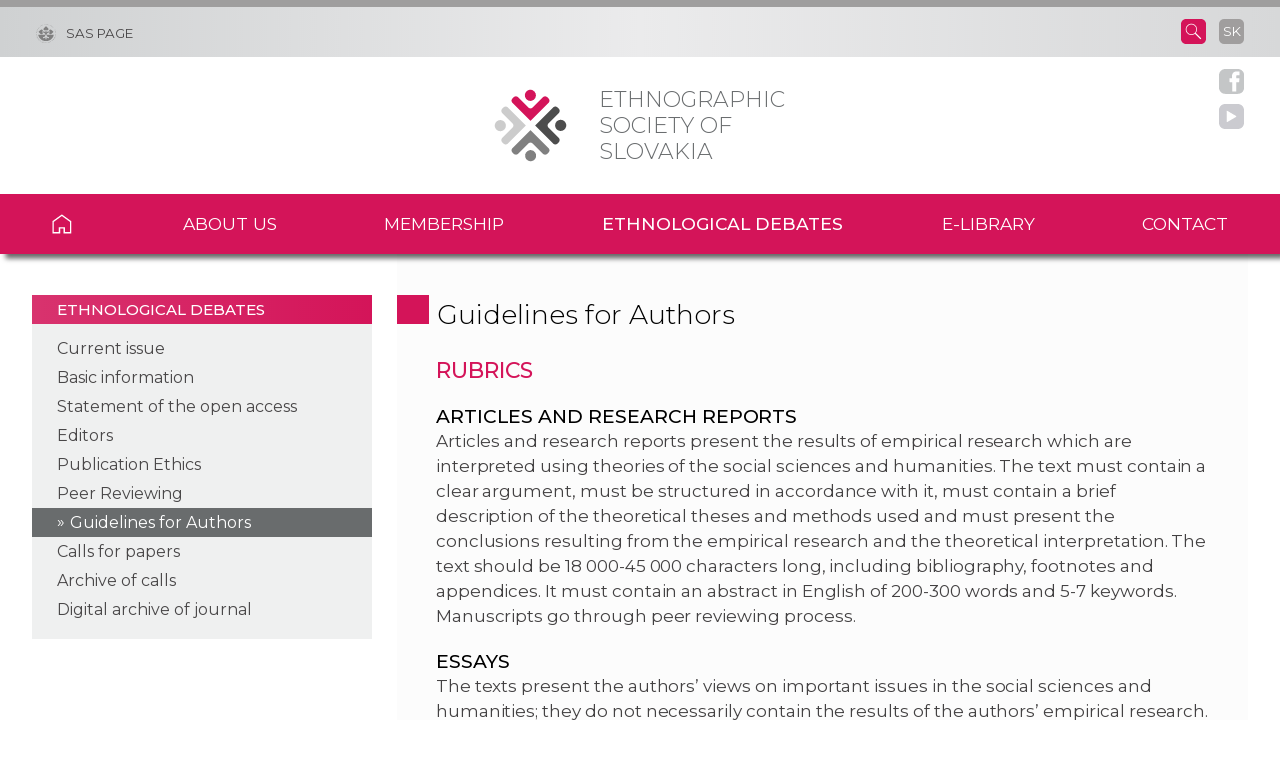

--- FILE ---
content_type: text/html; charset=UTF-8
request_url: https://nss.sav.sk/en/ethnological-debates/guidelines-for-authors/
body_size: 10989
content:
<!DOCTYPE html>

<html lang="en-US">

<head>

	<meta charset="utf-8">
	<meta http-equiv="X-UA-Compatible" content="IE=edge">
	<meta name="viewport" content="width=device-width, initial-scale=1.0">
	<meta name="description" content="Ethnographic Society of Slovakia">
	  <link rel="preconnect" href="https://fonts.gstatic.com" crossorigin="anonymous">
  <link rel="stylesheet preload prefetch" as="style" href="https://fonts.googleapis.com/css2?family=Montserrat:wght@300;400;500&amp;family=Open+Sans:wght@300;400&amp;display=swap" crossorigin="anonymous">
  <link rel="stylesheet" href="https://fonts.googleapis.com/css2?family=Montserrat:wght@300;400;500&amp;family=Open+Sans:wght@300;400&amp;display=swap" media="print" onload="this.onload=null;this.removeAttribute('media');">
  <style id="ifneeded"></style>
  <noscript><link rel="stylesheet" href="https://fonts.googleapis.com/css2?family=Montserrat:wght@300;400;500&amp;family=Open+Sans:wght@300;400&amp;display=swap"></noscript>

	<title>Guidelines for Authors &#8211; Ethnographic Society of Slovakia</title>

	  <meta name='robots' content='max-image-preview:large' />
<link rel="alternate" href="https://nss.sav.sk/etnologicke-rozpravy/pokyny-pre-autorov/" hreflang="sk" />
<link rel="alternate" href="https://nss.sav.sk/en/ethnological-debates/guidelines-for-authors/" hreflang="en" />
<link rel='dns-prefetch' href='//cdnjs.cloudflare.com' />
<style id='wp-img-auto-sizes-contain-inline-css' type='text/css'>
img:is([sizes=auto i],[sizes^="auto," i]){contain-intrinsic-size:3000px 1500px}
/*# sourceURL=wp-img-auto-sizes-contain-inline-css */
</style>
<style id='wp-block-library-inline-css' type='text/css'>
:root{--wp-block-synced-color:#7a00df;--wp-block-synced-color--rgb:122,0,223;--wp-bound-block-color:var(--wp-block-synced-color);--wp-editor-canvas-background:#ddd;--wp-admin-theme-color:#007cba;--wp-admin-theme-color--rgb:0,124,186;--wp-admin-theme-color-darker-10:#006ba1;--wp-admin-theme-color-darker-10--rgb:0,107,160.5;--wp-admin-theme-color-darker-20:#005a87;--wp-admin-theme-color-darker-20--rgb:0,90,135;--wp-admin-border-width-focus:2px}@media (min-resolution:192dpi){:root{--wp-admin-border-width-focus:1.5px}}.wp-element-button{cursor:pointer}:root .has-very-light-gray-background-color{background-color:#eee}:root .has-very-dark-gray-background-color{background-color:#313131}:root .has-very-light-gray-color{color:#eee}:root .has-very-dark-gray-color{color:#313131}:root .has-vivid-green-cyan-to-vivid-cyan-blue-gradient-background{background:linear-gradient(135deg,#00d084,#0693e3)}:root .has-purple-crush-gradient-background{background:linear-gradient(135deg,#34e2e4,#4721fb 50%,#ab1dfe)}:root .has-hazy-dawn-gradient-background{background:linear-gradient(135deg,#faaca8,#dad0ec)}:root .has-subdued-olive-gradient-background{background:linear-gradient(135deg,#fafae1,#67a671)}:root .has-atomic-cream-gradient-background{background:linear-gradient(135deg,#fdd79a,#004a59)}:root .has-nightshade-gradient-background{background:linear-gradient(135deg,#330968,#31cdcf)}:root .has-midnight-gradient-background{background:linear-gradient(135deg,#020381,#2874fc)}:root{--wp--preset--font-size--normal:16px;--wp--preset--font-size--huge:42px}.has-regular-font-size{font-size:1em}.has-larger-font-size{font-size:2.625em}.has-normal-font-size{font-size:var(--wp--preset--font-size--normal)}.has-huge-font-size{font-size:var(--wp--preset--font-size--huge)}.has-text-align-center{text-align:center}.has-text-align-left{text-align:left}.has-text-align-right{text-align:right}.has-fit-text{white-space:nowrap!important}#end-resizable-editor-section{display:none}.aligncenter{clear:both}.items-justified-left{justify-content:flex-start}.items-justified-center{justify-content:center}.items-justified-right{justify-content:flex-end}.items-justified-space-between{justify-content:space-between}.screen-reader-text{border:0;clip-path:inset(50%);height:1px;margin:-1px;overflow:hidden;padding:0;position:absolute;width:1px;word-wrap:normal!important}.screen-reader-text:focus{background-color:#ddd;clip-path:none;color:#444;display:block;font-size:1em;height:auto;left:5px;line-height:normal;padding:15px 23px 14px;text-decoration:none;top:5px;width:auto;z-index:100000}html :where(.has-border-color){border-style:solid}html :where([style*=border-top-color]){border-top-style:solid}html :where([style*=border-right-color]){border-right-style:solid}html :where([style*=border-bottom-color]){border-bottom-style:solid}html :where([style*=border-left-color]){border-left-style:solid}html :where([style*=border-width]){border-style:solid}html :where([style*=border-top-width]){border-top-style:solid}html :where([style*=border-right-width]){border-right-style:solid}html :where([style*=border-bottom-width]){border-bottom-style:solid}html :where([style*=border-left-width]){border-left-style:solid}html :where(img[class*=wp-image-]){height:auto;max-width:100%}:where(figure){margin:0 0 1em}html :where(.is-position-sticky){--wp-admin--admin-bar--position-offset:var(--wp-admin--admin-bar--height,0px)}@media screen and (max-width:600px){html :where(.is-position-sticky){--wp-admin--admin-bar--position-offset:0px}}

/*# sourceURL=wp-block-library-inline-css */
</style><style id='wp-block-heading-inline-css' type='text/css'>
h1:where(.wp-block-heading).has-background,h2:where(.wp-block-heading).has-background,h3:where(.wp-block-heading).has-background,h4:where(.wp-block-heading).has-background,h5:where(.wp-block-heading).has-background,h6:where(.wp-block-heading).has-background{padding:1.25em 2.375em}h1.has-text-align-left[style*=writing-mode]:where([style*=vertical-lr]),h1.has-text-align-right[style*=writing-mode]:where([style*=vertical-rl]),h2.has-text-align-left[style*=writing-mode]:where([style*=vertical-lr]),h2.has-text-align-right[style*=writing-mode]:where([style*=vertical-rl]),h3.has-text-align-left[style*=writing-mode]:where([style*=vertical-lr]),h3.has-text-align-right[style*=writing-mode]:where([style*=vertical-rl]),h4.has-text-align-left[style*=writing-mode]:where([style*=vertical-lr]),h4.has-text-align-right[style*=writing-mode]:where([style*=vertical-rl]),h5.has-text-align-left[style*=writing-mode]:where([style*=vertical-lr]),h5.has-text-align-right[style*=writing-mode]:where([style*=vertical-rl]),h6.has-text-align-left[style*=writing-mode]:where([style*=vertical-lr]),h6.has-text-align-right[style*=writing-mode]:where([style*=vertical-rl]){rotate:180deg}
/*# sourceURL=https://nss.sav.sk/wp-includes/blocks/heading/style.min.css */
</style>
<style id='wp-block-list-inline-css' type='text/css'>
ol,ul{box-sizing:border-box}:root :where(.wp-block-list.has-background){padding:1.25em 2.375em}
/*# sourceURL=https://nss.sav.sk/wp-includes/blocks/list/style.min.css */
</style>
<style id='wp-block-paragraph-inline-css' type='text/css'>
.is-small-text{font-size:.875em}.is-regular-text{font-size:1em}.is-large-text{font-size:2.25em}.is-larger-text{font-size:3em}.has-drop-cap:not(:focus):first-letter{float:left;font-size:8.4em;font-style:normal;font-weight:100;line-height:.68;margin:.05em .1em 0 0;text-transform:uppercase}body.rtl .has-drop-cap:not(:focus):first-letter{float:none;margin-left:.1em}p.has-drop-cap.has-background{overflow:hidden}:root :where(p.has-background){padding:1.25em 2.375em}:where(p.has-text-color:not(.has-link-color)) a{color:inherit}p.has-text-align-left[style*="writing-mode:vertical-lr"],p.has-text-align-right[style*="writing-mode:vertical-rl"]{rotate:180deg}
/*# sourceURL=https://nss.sav.sk/wp-includes/blocks/paragraph/style.min.css */
</style>
<style id='wp-block-spacer-inline-css' type='text/css'>
.wp-block-spacer{clear:both}
/*# sourceURL=https://nss.sav.sk/wp-includes/blocks/spacer/style.min.css */
</style>
<style id='wp-block-table-inline-css' type='text/css'>
.wp-block-table{overflow-x:auto}.wp-block-table table{border-collapse:collapse;width:100%}.wp-block-table thead{border-bottom:3px solid}.wp-block-table tfoot{border-top:3px solid}.wp-block-table td,.wp-block-table th{border:1px solid;padding:.5em}.wp-block-table .has-fixed-layout{table-layout:fixed;width:100%}.wp-block-table .has-fixed-layout td,.wp-block-table .has-fixed-layout th{word-break:break-word}.wp-block-table.aligncenter,.wp-block-table.alignleft,.wp-block-table.alignright{display:table;width:auto}.wp-block-table.aligncenter td,.wp-block-table.aligncenter th,.wp-block-table.alignleft td,.wp-block-table.alignleft th,.wp-block-table.alignright td,.wp-block-table.alignright th{word-break:break-word}.wp-block-table .has-subtle-light-gray-background-color{background-color:#f3f4f5}.wp-block-table .has-subtle-pale-green-background-color{background-color:#e9fbe5}.wp-block-table .has-subtle-pale-blue-background-color{background-color:#e7f5fe}.wp-block-table .has-subtle-pale-pink-background-color{background-color:#fcf0ef}.wp-block-table.is-style-stripes{background-color:initial;border-collapse:inherit;border-spacing:0}.wp-block-table.is-style-stripes tbody tr:nth-child(odd){background-color:#f0f0f0}.wp-block-table.is-style-stripes.has-subtle-light-gray-background-color tbody tr:nth-child(odd){background-color:#f3f4f5}.wp-block-table.is-style-stripes.has-subtle-pale-green-background-color tbody tr:nth-child(odd){background-color:#e9fbe5}.wp-block-table.is-style-stripes.has-subtle-pale-blue-background-color tbody tr:nth-child(odd){background-color:#e7f5fe}.wp-block-table.is-style-stripes.has-subtle-pale-pink-background-color tbody tr:nth-child(odd){background-color:#fcf0ef}.wp-block-table.is-style-stripes td,.wp-block-table.is-style-stripes th{border-color:#0000}.wp-block-table.is-style-stripes{border-bottom:1px solid #f0f0f0}.wp-block-table .has-border-color td,.wp-block-table .has-border-color th,.wp-block-table .has-border-color tr,.wp-block-table .has-border-color>*{border-color:inherit}.wp-block-table table[style*=border-top-color] tr:first-child,.wp-block-table table[style*=border-top-color] tr:first-child td,.wp-block-table table[style*=border-top-color] tr:first-child th,.wp-block-table table[style*=border-top-color]>*,.wp-block-table table[style*=border-top-color]>* td,.wp-block-table table[style*=border-top-color]>* th{border-top-color:inherit}.wp-block-table table[style*=border-top-color] tr:not(:first-child){border-top-color:initial}.wp-block-table table[style*=border-right-color] td:last-child,.wp-block-table table[style*=border-right-color] th,.wp-block-table table[style*=border-right-color] tr,.wp-block-table table[style*=border-right-color]>*{border-right-color:inherit}.wp-block-table table[style*=border-bottom-color] tr:last-child,.wp-block-table table[style*=border-bottom-color] tr:last-child td,.wp-block-table table[style*=border-bottom-color] tr:last-child th,.wp-block-table table[style*=border-bottom-color]>*,.wp-block-table table[style*=border-bottom-color]>* td,.wp-block-table table[style*=border-bottom-color]>* th{border-bottom-color:inherit}.wp-block-table table[style*=border-bottom-color] tr:not(:last-child){border-bottom-color:initial}.wp-block-table table[style*=border-left-color] td:first-child,.wp-block-table table[style*=border-left-color] th,.wp-block-table table[style*=border-left-color] tr,.wp-block-table table[style*=border-left-color]>*{border-left-color:inherit}.wp-block-table table[style*=border-style] td,.wp-block-table table[style*=border-style] th,.wp-block-table table[style*=border-style] tr,.wp-block-table table[style*=border-style]>*{border-style:inherit}.wp-block-table table[style*=border-width] td,.wp-block-table table[style*=border-width] th,.wp-block-table table[style*=border-width] tr,.wp-block-table table[style*=border-width]>*{border-style:inherit;border-width:inherit}
/*# sourceURL=https://nss.sav.sk/wp-includes/blocks/table/style.min.css */
</style>
<style id='global-styles-inline-css' type='text/css'>
:root{--wp--preset--aspect-ratio--square: 1;--wp--preset--aspect-ratio--4-3: 4/3;--wp--preset--aspect-ratio--3-4: 3/4;--wp--preset--aspect-ratio--3-2: 3/2;--wp--preset--aspect-ratio--2-3: 2/3;--wp--preset--aspect-ratio--16-9: 16/9;--wp--preset--aspect-ratio--9-16: 9/16;--wp--preset--color--black: #000000;--wp--preset--color--cyan-bluish-gray: #abb8c3;--wp--preset--color--white: #ffffff;--wp--preset--color--pale-pink: #f78da7;--wp--preset--color--vivid-red: #cf2e2e;--wp--preset--color--luminous-vivid-orange: #ff6900;--wp--preset--color--luminous-vivid-amber: #fcb900;--wp--preset--color--light-green-cyan: #7bdcb5;--wp--preset--color--vivid-green-cyan: #00d084;--wp--preset--color--pale-cyan-blue: #8ed1fc;--wp--preset--color--vivid-cyan-blue: #0693e3;--wp--preset--color--vivid-purple: #9b51e0;--wp--preset--gradient--vivid-cyan-blue-to-vivid-purple: linear-gradient(135deg,rgb(6,147,227) 0%,rgb(155,81,224) 100%);--wp--preset--gradient--light-green-cyan-to-vivid-green-cyan: linear-gradient(135deg,rgb(122,220,180) 0%,rgb(0,208,130) 100%);--wp--preset--gradient--luminous-vivid-amber-to-luminous-vivid-orange: linear-gradient(135deg,rgb(252,185,0) 0%,rgb(255,105,0) 100%);--wp--preset--gradient--luminous-vivid-orange-to-vivid-red: linear-gradient(135deg,rgb(255,105,0) 0%,rgb(207,46,46) 100%);--wp--preset--gradient--very-light-gray-to-cyan-bluish-gray: linear-gradient(135deg,rgb(238,238,238) 0%,rgb(169,184,195) 100%);--wp--preset--gradient--cool-to-warm-spectrum: linear-gradient(135deg,rgb(74,234,220) 0%,rgb(151,120,209) 20%,rgb(207,42,186) 40%,rgb(238,44,130) 60%,rgb(251,105,98) 80%,rgb(254,248,76) 100%);--wp--preset--gradient--blush-light-purple: linear-gradient(135deg,rgb(255,206,236) 0%,rgb(152,150,240) 100%);--wp--preset--gradient--blush-bordeaux: linear-gradient(135deg,rgb(254,205,165) 0%,rgb(254,45,45) 50%,rgb(107,0,62) 100%);--wp--preset--gradient--luminous-dusk: linear-gradient(135deg,rgb(255,203,112) 0%,rgb(199,81,192) 50%,rgb(65,88,208) 100%);--wp--preset--gradient--pale-ocean: linear-gradient(135deg,rgb(255,245,203) 0%,rgb(182,227,212) 50%,rgb(51,167,181) 100%);--wp--preset--gradient--electric-grass: linear-gradient(135deg,rgb(202,248,128) 0%,rgb(113,206,126) 100%);--wp--preset--gradient--midnight: linear-gradient(135deg,rgb(2,3,129) 0%,rgb(40,116,252) 100%);--wp--preset--font-size--small: 13px;--wp--preset--font-size--medium: 20px;--wp--preset--font-size--large: 36px;--wp--preset--font-size--x-large: 42px;--wp--preset--spacing--20: 0.44rem;--wp--preset--spacing--30: 0.67rem;--wp--preset--spacing--40: 1rem;--wp--preset--spacing--50: 1.5rem;--wp--preset--spacing--60: 2.25rem;--wp--preset--spacing--70: 3.38rem;--wp--preset--spacing--80: 5.06rem;--wp--preset--shadow--natural: 6px 6px 9px rgba(0, 0, 0, 0.2);--wp--preset--shadow--deep: 12px 12px 50px rgba(0, 0, 0, 0.4);--wp--preset--shadow--sharp: 6px 6px 0px rgba(0, 0, 0, 0.2);--wp--preset--shadow--outlined: 6px 6px 0px -3px rgb(255, 255, 255), 6px 6px rgb(0, 0, 0);--wp--preset--shadow--crisp: 6px 6px 0px rgb(0, 0, 0);}:where(.is-layout-flex){gap: 0.5em;}:where(.is-layout-grid){gap: 0.5em;}body .is-layout-flex{display: flex;}.is-layout-flex{flex-wrap: wrap;align-items: center;}.is-layout-flex > :is(*, div){margin: 0;}body .is-layout-grid{display: grid;}.is-layout-grid > :is(*, div){margin: 0;}:where(.wp-block-columns.is-layout-flex){gap: 2em;}:where(.wp-block-columns.is-layout-grid){gap: 2em;}:where(.wp-block-post-template.is-layout-flex){gap: 1.25em;}:where(.wp-block-post-template.is-layout-grid){gap: 1.25em;}.has-black-color{color: var(--wp--preset--color--black) !important;}.has-cyan-bluish-gray-color{color: var(--wp--preset--color--cyan-bluish-gray) !important;}.has-white-color{color: var(--wp--preset--color--white) !important;}.has-pale-pink-color{color: var(--wp--preset--color--pale-pink) !important;}.has-vivid-red-color{color: var(--wp--preset--color--vivid-red) !important;}.has-luminous-vivid-orange-color{color: var(--wp--preset--color--luminous-vivid-orange) !important;}.has-luminous-vivid-amber-color{color: var(--wp--preset--color--luminous-vivid-amber) !important;}.has-light-green-cyan-color{color: var(--wp--preset--color--light-green-cyan) !important;}.has-vivid-green-cyan-color{color: var(--wp--preset--color--vivid-green-cyan) !important;}.has-pale-cyan-blue-color{color: var(--wp--preset--color--pale-cyan-blue) !important;}.has-vivid-cyan-blue-color{color: var(--wp--preset--color--vivid-cyan-blue) !important;}.has-vivid-purple-color{color: var(--wp--preset--color--vivid-purple) !important;}.has-black-background-color{background-color: var(--wp--preset--color--black) !important;}.has-cyan-bluish-gray-background-color{background-color: var(--wp--preset--color--cyan-bluish-gray) !important;}.has-white-background-color{background-color: var(--wp--preset--color--white) !important;}.has-pale-pink-background-color{background-color: var(--wp--preset--color--pale-pink) !important;}.has-vivid-red-background-color{background-color: var(--wp--preset--color--vivid-red) !important;}.has-luminous-vivid-orange-background-color{background-color: var(--wp--preset--color--luminous-vivid-orange) !important;}.has-luminous-vivid-amber-background-color{background-color: var(--wp--preset--color--luminous-vivid-amber) !important;}.has-light-green-cyan-background-color{background-color: var(--wp--preset--color--light-green-cyan) !important;}.has-vivid-green-cyan-background-color{background-color: var(--wp--preset--color--vivid-green-cyan) !important;}.has-pale-cyan-blue-background-color{background-color: var(--wp--preset--color--pale-cyan-blue) !important;}.has-vivid-cyan-blue-background-color{background-color: var(--wp--preset--color--vivid-cyan-blue) !important;}.has-vivid-purple-background-color{background-color: var(--wp--preset--color--vivid-purple) !important;}.has-black-border-color{border-color: var(--wp--preset--color--black) !important;}.has-cyan-bluish-gray-border-color{border-color: var(--wp--preset--color--cyan-bluish-gray) !important;}.has-white-border-color{border-color: var(--wp--preset--color--white) !important;}.has-pale-pink-border-color{border-color: var(--wp--preset--color--pale-pink) !important;}.has-vivid-red-border-color{border-color: var(--wp--preset--color--vivid-red) !important;}.has-luminous-vivid-orange-border-color{border-color: var(--wp--preset--color--luminous-vivid-orange) !important;}.has-luminous-vivid-amber-border-color{border-color: var(--wp--preset--color--luminous-vivid-amber) !important;}.has-light-green-cyan-border-color{border-color: var(--wp--preset--color--light-green-cyan) !important;}.has-vivid-green-cyan-border-color{border-color: var(--wp--preset--color--vivid-green-cyan) !important;}.has-pale-cyan-blue-border-color{border-color: var(--wp--preset--color--pale-cyan-blue) !important;}.has-vivid-cyan-blue-border-color{border-color: var(--wp--preset--color--vivid-cyan-blue) !important;}.has-vivid-purple-border-color{border-color: var(--wp--preset--color--vivid-purple) !important;}.has-vivid-cyan-blue-to-vivid-purple-gradient-background{background: var(--wp--preset--gradient--vivid-cyan-blue-to-vivid-purple) !important;}.has-light-green-cyan-to-vivid-green-cyan-gradient-background{background: var(--wp--preset--gradient--light-green-cyan-to-vivid-green-cyan) !important;}.has-luminous-vivid-amber-to-luminous-vivid-orange-gradient-background{background: var(--wp--preset--gradient--luminous-vivid-amber-to-luminous-vivid-orange) !important;}.has-luminous-vivid-orange-to-vivid-red-gradient-background{background: var(--wp--preset--gradient--luminous-vivid-orange-to-vivid-red) !important;}.has-very-light-gray-to-cyan-bluish-gray-gradient-background{background: var(--wp--preset--gradient--very-light-gray-to-cyan-bluish-gray) !important;}.has-cool-to-warm-spectrum-gradient-background{background: var(--wp--preset--gradient--cool-to-warm-spectrum) !important;}.has-blush-light-purple-gradient-background{background: var(--wp--preset--gradient--blush-light-purple) !important;}.has-blush-bordeaux-gradient-background{background: var(--wp--preset--gradient--blush-bordeaux) !important;}.has-luminous-dusk-gradient-background{background: var(--wp--preset--gradient--luminous-dusk) !important;}.has-pale-ocean-gradient-background{background: var(--wp--preset--gradient--pale-ocean) !important;}.has-electric-grass-gradient-background{background: var(--wp--preset--gradient--electric-grass) !important;}.has-midnight-gradient-background{background: var(--wp--preset--gradient--midnight) !important;}.has-small-font-size{font-size: var(--wp--preset--font-size--small) !important;}.has-medium-font-size{font-size: var(--wp--preset--font-size--medium) !important;}.has-large-font-size{font-size: var(--wp--preset--font-size--large) !important;}.has-x-large-font-size{font-size: var(--wp--preset--font-size--x-large) !important;}
/*# sourceURL=global-styles-inline-css */
</style>

<style id='classic-theme-styles-inline-css' type='text/css'>
/*! This file is auto-generated */
.wp-block-button__link{color:#fff;background-color:#32373c;border-radius:9999px;box-shadow:none;text-decoration:none;padding:calc(.667em + 2px) calc(1.333em + 2px);font-size:1.125em}.wp-block-file__button{background:#32373c;color:#fff;text-decoration:none}
/*# sourceURL=/wp-includes/css/classic-themes.min.css */
</style>
<link rel='stylesheet' id='wp-lightbox-2.min.css-css' href='https://nss.sav.sk/wp-content/plugins/wp-lightbox-2/styles/lightbox.min.css?ver=1.3.4'  media='all' />
<link rel='stylesheet' id='akademia-style-css' href='https://nss.sav.sk/wp-content/themes/akademia/style.css?ver=3.0.0'  media='all' />
<link rel='stylesheet' id='child-style-css' href='https://nss.sav.sk/wp-content/themes/akademia-child/style.css?ver=3.0.0'  media='all' />
<link rel='stylesheet' id='leaflet-map-style-css' href='https://cdnjs.cloudflare.com/ajax/libs/leaflet/1.9.3/leaflet.css?ver=6.9'  media='all' />
<!--n2css--><!--n2js--><script  src="https://code.jquery.com/jquery-3.7.1.min.js?ver=3.7.1" id="jquery-core-js"></script>
<script  src="https://nss.sav.sk/wp-content/themes/akademia/js/nav-small_res_slidepanel.js" id="wpb_slidepanel-js"></script>
<link rel="canonical" href="https://nss.sav.sk/en/ethnological-debates/guidelines-for-authors/" />

<meta property="og:locale" content="en_US">
<meta name="og:type" content="article">
<meta property="og:image" content="https://nss.sav.sk/wp-content/themes/akademia-child/img/social_share.jpg">
<meta property="og:url" content="https://nss.sav.sk/en/ethnological-debates/guidelines-for-authors/">
<meta property="og:site_name" content="Ethnographic Society of Slovakia">
<meta property="twitter:image" content="https://nss.sav.sk/wp-content/themes/akademia-child/img/social_share.jpg">
<meta name="twitter:card" content="article">

<link rel="icon" href="https://nss.sav.sk/wp-content/uploads/cropped-Logo_NSS-32x32.png" sizes="32x32" />
<link rel="icon" href="https://nss.sav.sk/wp-content/uploads/cropped-Logo_NSS-192x192.png" sizes="192x192" />
<link rel="apple-touch-icon" href="https://nss.sav.sk/wp-content/uploads/cropped-Logo_NSS-180x180.png" />
<meta name="msapplication-TileImage" content="https://nss.sav.sk/wp-content/uploads/cropped-Logo_NSS-270x270.png" />

</head>

<body class="wp-singular page-template-default page page-id-284 page-child parent-pageid-200 wp-theme-akademia wp-child-theme-akademia-child">

    
    <div class="social-bar headline"><a class="svg_link" href="https://www.facebook.com/people/N%C3%A1rodopisn%C3%A1-spolo%C4%8Dnos%C5%A5-Slovenska-NSS/100069700752549/" target="_blank" rel="noreferrer">
                  <img id="icon_fb_bar" src="https://nss.sav.sk/wp-content/themes/akademia-child/img/svg/logo_facebook.svg" alt="Facebook" onmouseover="this.src='https://nss.sav.sk/wp-content/themes/akademia-child/img/svg/logo_facebook_clr.svg'" onmouseout="this.src='https://nss.sav.sk/wp-content/themes/akademia-child/img/svg/logo_facebook.svg'"  onfocus="this.src='https://nss.sav.sk/wp-content/themes/akademia-child/img/svg/logo_facebook_clr.svg'">
              </a><a class="svg_link" id="youtube-btn-side" href="https://www.youtube.com/channel/UCrtJYqpDlSA1l2bbHCmdEyw" target="_blank" rel="noreferrer">
                  <img id="icon_yt_bar" src="https://nss.sav.sk/wp-content/themes/akademia-child/img/svg/logo_yt.svg" alt="YouTube" onmouseover="this.src='https://nss.sav.sk/wp-content/themes/akademia-child/img/svg/logo_yt_clr.svg'" onmouseout="this.src='https://nss.sav.sk/wp-content/themes/akademia-child/img/svg/logo_yt.svg'" onfocus="this.src='https://nss.sav.sk/wp-content/themes/akademia-child/img/svg/logo_yt_clr.svg'">
              </a><a class="svg_link" id="back-to-top-btn-side">
                  <img id="icon_back_to_top_side_bar" src="https://nss.sav.sk/wp-content/themes/akademia-child/img/svg/icon_back_to_top_side.svg" alt="Back to top" onmouseover="this.src='https://nss.sav.sk/wp-content/themes/akademia-child/img/svg/icon_back_to_top_side_clr.svg'" onmouseout="this.src='https://nss.sav.sk/wp-content/themes/akademia-child/img/svg/icon_back_to_top_side.svg'" onfocus="this.src='https://nss.sav.sk/wp-content/themes/akademia-child/img/svg/icon_back_to_top_side_clr.svg'">
              </a></div>
    <header class="site-header">

        <div class="flex-container" role="banner">
          <!-- Organization logo and title -->
          <div class="org-header">
                            <a class="svg_link" href="https://nss.sav.sk/en/" aria-label="Homepage">
                  <object id="logo_org" data="https://nss.sav.sk/wp-content/themes/akademia-child/img/svg/logo_org.svg" type="image/svg+xml">
                      <img src="https://nss.sav.sk/wp-content/themes/akademia-child/img/svg/logo_org.svg" alt="Stránka organizácie">
                  </object>
              </a>
              <div class="title_org">Ethnographic Society of Slovakia</div>          </div>

          <div class="flex-row">
            <!-- Burger menu icon -->
            <div id="toggle" class="svg_link">
              <img id="icon_burger" src="https://nss.sav.sk/wp-content/themes/akademia-child/img/svg/icon_burger.svg" alt="Menu">
            </div>

            <!-- SAS link -->
            <div class="logo-sav">
              <a class="svg_link" href="https://www.sav.sk" target="_blank" rel="noreferrer" aria-label="SAS Page">
                <img id="logo_sav" src="https://nss.sav.sk/wp-content/themes/akademia-child/img/svg/logo_sav.svg" alt=""><span>SAS Page</span>
              </a>
            </div>
            
            <!-- Language icon -->
                <div class="language">
                <a hreflang='sk-SK' href='https://nss.sav.sk/etnologicke-rozpravy/pokyny-pre-autorov/' lang='sk-SK'>sk</a>                </div>  

            <!-- Right links for smaller resolutions -->
            <div class="right-links-2-small svg_link">
                <a class="icon_search_small" id="search-btn" href="#" aria-label="Search">
                  <img id="icon_search" src="https://nss.sav.sk/wp-content/themes/akademia-child/img/svg/icon_magnifier.svg" alt="Search">
                </a>
            </div>

            <!-- Right links -->
            <div class="right-links-2 svg_link" id="right-links">
              <a id="search-btn-lg" href="#" aria-label="Search">
                 <img src="https://nss.sav.sk/wp-content/themes/akademia-child/img/svg/icon_magnifier_blue.svg" onmouseover="this.src='https://nss.sav.sk/wp-content/themes/akademia-child/img/svg/icon_magnifier_blue.svg'" onmouseout="this.src='https://nss.sav.sk/wp-content/themes/akademia-child/img/svg/icon_magnifier_blue.svg'" alt="Search">
              </a>
            </div>
 
            <!-- Search Bar -->
            <!--<div class="search-btn svg_link" id="search-btn">
              <a href="#" aria-label="Search">
                <img id="icon_search" src="https://nss.sav.sk/wp-content/themes/akademia-child/img/svg/icon_find_magnifier.svg" alt="Search">
              </a>
            </div>-->
            
<div id="search-form" class="search-form" role="search">
	<div class="sr-only">Search</div>
	<form action="https://nss.sav.sk/en/" method="get">
		<div class="search-text">
      <label class="sr-only" for="search_text">Search for</label>
			<input id="search_text" name="s" type="text" placeholder="Search...">
			<input aria-label="Submit" title="Submit" type="submit" class="search-submit" value="">
		</div>
	</form>
</div>          </div>
        </div>

        <!-- Primary menu -->
        <nav id="navigation-main" class="navigation-main" role="navigation">
          <div id="popout" class="container-nav primary-menu">
            <div id="popout-container">
                    <ul class="primary-menu-ul-en"><li class="home-icon"><a href="https://nss.sav.sk/en/">Home</a></li>
<li class="menu-item-has-children "><a>About us</a>
<ul class="sub-menu">
	<li><a href="https://nss.sav.sk/en/about-us/basic-informations/">Basic Informations</a></li>
	<li><a href="https://nss.sav.sk/en/about-us/ess-board/">ESS Board</a></li>
</ul>
</li>
<li class="menu-item-has-children "><a>Membership</a>
<ul class="sub-menu">
	<li><a href="https://nss.sav.sk/en/membership/basic-information/">Basic information</a></li>
	<li><a href="https://nss.sav.sk/en/membership/application-form/">Application form</a></li>
	<li><a href="https://nss.sav.sk/en/membership/membership-fee/">Membership fee</a></li>
	<li><a href="https://nss.sav.sk/en/membership/collective-members/">Collective members</a></li>
</ul>
</li>
<li class="current-menu-parent menu-item-has-children "><a>Ethnological Debates</a>
<ul class="sub-menu">
	<li><a href="https://nss.sav.sk/en/ethnological-debates/current-issue/">Current issue</a></li>
	<li><a href="https://nss.sav.sk/en/ethnological-debates/basic-information/">Basic information</a></li>
	<li><a href="https://nss.sav.sk/en/ethnological-debates/statement-of-the-open-access/">Statement of the open access</a></li>
	<li><a href="https://nss.sav.sk/en/ethnological-debates/editors/">Editors</a></li>
	<li><a href="https://nss.sav.sk/en/ethnological-debates/publication-ethics/">Publication Ethics</a></li>
	<li><a href="https://nss.sav.sk/en/ethnological-debates/peer-reviewing/">Peer Reviewing</a></li>
	<li class="current-menu-item "><a href="https://nss.sav.sk/en/ethnological-debates/guidelines-for-authors/">Guidelines for Authors</a></li>
	<li><a href="https://nss.sav.sk/en/ethnological-debates/calls-for-papers/">Calls for papers</a></li>
	<li><a href="https://nss.sav.sk/en/ethnological-debates/archive-of-calls/">Archive of calls</a></li>
	<li><a href="https://nss.sav.sk/en/ethnological-debates/digital-archive-of-journal/">Digital archive of journal</a></li>
</ul>
</li>
<li><a href="https://nss.sav.sk/en/e-library/">E-library</a></li>
<li><a href="https://nss.sav.sk/en/contact/">Contact</a></li>
</ul>              <div id="corner-cross" class="svg_link">
                <img id="icon_burger2" src="https://nss.sav.sk/wp-content/themes/akademia-child/img/svg/icon_cross.svg" alt="Menu">
              </div>
            </div>
          </div>
        </nav>
        
        <!-- Navigation Layout JS -->
        <!--<script src='https://nss.sav.sk/wp-content/themes/akademia/js/nav-items_layout.js' id='nav-items-layout-js'></script>-->

        <!-- Smart Slider -->
        
    </header>
    
    <section id="content-page" class="akademia-page pageline">
            <div class="container">
            <nav class="page-menu-container" role="navigation">
        <div class="page-menu-title"><a class="page-menu-title-link" href="">Ethnological Debates</a></div><ul class="page-menu"><li><a href="https://nss.sav.sk/en/ethnological-debates/current-issue/">Current issue</a></li>
<li><a href="https://nss.sav.sk/en/ethnological-debates/basic-information/">Basic information</a></li>
<li><a href="https://nss.sav.sk/en/ethnological-debates/statement-of-the-open-access/">Statement of the open access</a></li>
<li><a href="https://nss.sav.sk/en/ethnological-debates/editors/">Editors</a></li>
<li><a href="https://nss.sav.sk/en/ethnological-debates/publication-ethics/">Publication Ethics</a></li>
<li><a href="https://nss.sav.sk/en/ethnological-debates/peer-reviewing/">Peer Reviewing</a></li>
<li class="current-menu-item "><a href="https://nss.sav.sk/en/ethnological-debates/guidelines-for-authors/">Guidelines for Authors</a></li>
<li><a href="https://nss.sav.sk/en/ethnological-debates/calls-for-papers/">Calls for papers</a></li>
<li><a href="https://nss.sav.sk/en/ethnological-debates/archive-of-calls/">Archive of calls</a></li>
<li><a href="https://nss.sav.sk/en/ethnological-debates/digital-archive-of-journal/">Digital archive of journal</a></li>
</ul>        </nav>
    
      <div class="akademia-page-container" role="main">

          
          <h1 class="sub-page">Guidelines for Authors</h1>
          <div class="akademia-sub-page-content ">

          
<h2 class="wp-block-heading margin-top-0">RUBRICS</h2>



<h4 class="wp-block-heading">ARTICLES AND RESEARCH REPORTS</h4>



<p>Articles and research reports present the results of empirical research which are interpreted using theories of the social sciences and humanities. The text must contain a clear argument, must be structured in accordance with it, must contain a brief description of the theoretical theses and methods used and must present the conclusions resulting from the empirical research and the theoretical interpretation. The text should be 18 000-45 000 characters long, including bibliography, footnotes and appendices. It must contain an abstract in English of 200-300 words and 5-7 keywords. Manuscripts go through peer reviewing process.</p>



<h4 class="wp-block-heading">ESSAYS</h4>



<p>The texts present the authors’ views on important issues in the social sciences and humanities; they do not necessarily contain the results of the authors’ empirical research. They must include critical arguments on current research issues in the social sciences and humanities, or address important academic issues, including the work of academic institutions. The text should be in the range of 5 400 – 36 000 characters, including a list of references and footnotes, and must contain an abstract in English of 200-300 words and 5-7 keywords. Manuscripts go through peer reviewing process.</p>



<h4 class="wp-block-heading">DISCUSSIONS</h4>



<p>The texts in this section are reflections of at least three authors on a specific issue. Like essays, they must include critical arguments on current research issues in the social sciences and humanities, or address important academic issues, including the work of academic institutions. The text of each author should be in the range of 5 400 – 36 000 characters, including the bibliography and footnotes, and must contain an abstract in English of 200-300 words and 5-7 key words.</p>



<h4 class="wp-block-heading">PERSONALITY</h4>



<p>This section includes interviews with important personalities of the academic sphere or overviews of professional activities of such personalities with a critical evaluation of their works. The text should be in the range of 5 400-36 000 characters, including a list of references and footnotes.</p>



<h4 class="wp-block-heading">REVIEWS</h4>



<p>The reviews are intended to inform about new or otherwise important publications in the field of social sciences and humanities, including exhibitions and expositions, with a critical evaluation of their content. The range of a review is 3 600 – 9 000 characters, including spaces and footnotes.</p>



<h4 class="wp-block-heading">BOOK ESSAYS</h4>



<p>Book essays are critical reflections on several publications that deal with the same issue (at least three titles). The scope of the essay is 14 000 – 28 000 characters, including spaces and footnotes.</p>



<h4 class="wp-block-heading">NEWS</h4>



<p>These texts inform about important events in the academic sphere (conferences, symposia, professional meetings, etc.), and about life anniversaries, or deaths of important personalities, with an evaluation of their professional activities and works. A text ranges from 3 600 to 9 000 characters, including spaces and footnotes.</p>



<h4 class="wp-block-heading">FORM OF MANUSCRIPTS</h4>



<p>The manuscripts should be submitted electronically in file formats .doc, .docx and .rtf as email attachments to&nbsp;<strong><a href="mailto:etnologicke.rozpravy@gmail.com">etnologicke.rozpravy@gmail.com</a></strong>. In the case of papers undergoing a peer reviewing process an anonymised version is also required, where the information that can identify the author (s) is removed.</p>



<p>The texts should be written in Times New Roman, 12, 1.5 spacing (footnotes: Times New Roman, 10, 1.0 spacing). The reference list of cited works should appear at the end of a paper. The entries should be arranged in alphabetical sequence by author(s) name(s).</p>



<p><strong>The title page should contain:</strong></p>



<ul class="wp-block-list">
<li>the&nbsp;title&nbsp;of the paper (including English version of the title);</li>



<li>the name and e-mail of each author, their academic degrees,&nbsp;current position and professional affiliation as well as the address of the academic institution where the author works;</li>



<li>any disclosures or acknowledgements;</li>



<li>a total&nbsp;word count and the number of tables and/or figures included. The number of tables and figures (in total) must not exceed ten. Figures and tables should be&nbsp;numbered consecutively with Arabic numerals in order of appearance in the text. Figures or photos should be submitted as separate files in TIFF, JPG format with a resolution of at least 300 dpi or in EPS format with a resolution of at least 800 dpi; only placement indicators should appear in the main text. Each table and each figure must be accompanied by a description / title and a source; this data should be sent in a separate file.</li>
</ul>



<div style="height:10px" aria-hidden="true" class="wp-block-spacer"></div>



<p><strong>Capitalization</strong></p>



<ul class="wp-block-list">
<li>Use capitalization in the article title and headings (in English) for nouns,&nbsp;pronouns, verbs and adjectives.</li>



<li>Prepositions and conjunctions are not capitalized (or, but, over, through,&nbsp;between).</li>



<li>Always capitalize proper nouns, including author names and initials: D. Jones.</li>



<li>If you refer to the title of a source within your paper, capitalize all words that are four letters long or greater within the title of a source:&nbsp;<em>Permanence and Change</em>. Exceptions apply to short words that are verbs, nouns, pronouns, adjectives, and adverbs:&nbsp;<em>Writing New Media</em>,&nbsp;<em>There Is Nothing Left to Lose</em>.</li>



<li>In References list, only the first word of a title will be capitalized:&nbsp;<em>Writing new media</em>.</li>
</ul>



<ul class="wp-block-list">
<li>When capitalizing titles, capitalize both words in a hyphenated compound word:&nbsp;<em>Natural-Born Cyborgs</em>.</li>



<li>Capitalize the first word after a dash or colon: “Defining Film Rhetoric: The Case of Hitchcock’s&nbsp;<em>Vertigo</em>.”</li>



<li>If the title of the work is italicized in your reference list, italicize it and use title case capitalization in the text:&nbsp;<em>The Closing of the American Mind</em>;&nbsp;<em>The Wizard of Oz</em>;&nbsp;<em>Friends</em>.</li>



<li>If the title of the work is not italicized in your reference list, use double quotation marks and title case capitalization (even though the reference list uses sentence case): “Multimedia Narration: Constructing Possible Worlds;” “The One Where Chandler Can’t Cry.”</li>
</ul>



<div style="height:10px" aria-hidden="true" class="wp-block-spacer"></div>



<p><strong>Headings</strong></p>



<figure class="wp-block-table table-no-border"><table><tbody><tr><td><strong>Level</strong></td><td><strong>Format</strong></td></tr><tr><td>1</td><td><strong>Flush left, Boldface, Title Case Heading, 14</strong> Text starts a new paragraph.</td></tr><tr><td>2</td><td><strong>Flush Left, Boldface, Title Case Heading, 12</strong> Text starts a new paragraph.</td></tr><tr><td>3</td><td><em><strong>Flush Left, Boldface Italic, Title Case Heading, 12</strong></em> Text starts a new paragraph.</td></tr></tbody></table></figure>



<ul class="wp-block-list">
<li><a href="/wp-content/uploads/APA_ER_en_f_GUIDELINES-FOR-CITATIONS-AND-REFERENCES_2021-12.pdf" target="_blank" rel="noreferrer noopener">GUIDELINES FOR CITATIONS AND REFERENCES</a></li>



<li><a href="/wp-content/uploads/APA_ER_en_f_REFERENCE-LIST_2021-12.pdf" target="_blank" rel="noreferrer noopener">REFERENCE LIST</a></li>
</ul>

          </div>
      </div>

    </div>    

    </section>

    

		<aside class="pre-footer" id="pre-footer">
        <div id="back-to-top-btn" class="svg_link"><img id="icon_top" src="https://nss.sav.sk/wp-content/themes/akademia-child/img/svg/icon_back_to_top.svg" alt="Back to top"></div>
        <div class="container">
            <div class="pre-footer-sidebar">
                <div class="sidebar-footer-left">
                    <div class="sidebar-footer-object">
                        <div class="sidebar-footer-icon-wrapper svg_link">
                            <img id="icon_address" src="https://nss.sav.sk/wp-content/themes/akademia-child/img/svg/icon_location.svg" alt="">
                        </div>
                        <div class="textwidget">
                            <div><h6 class="white">Address</h6><div class="margin-bottom-05 smaller-size white">Národopisná spoločnosť
Slovenska</div><div class="smaller-size">Klemensova 19</div><div class="smaller-size">813 64 Bratislava</div><div class="smaller-size">Slovak Republic</div></div>                        </div>
                    </div>
                </div>
                <!--<div class="sidebar-footer-middle-left">
                    <div class="sidebar-footer-object">
                        <div class="sidebar-footer-icon-wrapper svg_link">
                            <img id="icon_phone" src="https://nss.sav.sk/wp-content/themes/akademia-child/img/svg/icon_phone.svg" alt="">
                        </div>
                        <div class="textwidget">
                                                    </div>
                    </div>
                </div>-->
                <div class="sidebar-footer-middle-right">
                    <div class="sidebar-footer-object">
                        <div class="sidebar-footer-icon-wrapper svg_link">
                            <img id="icon_mail" src="https://nss.sav.sk/wp-content/themes/akademia-child/img/svg/icon_mail.svg" alt="Mail">
                        </div>
                        <div class="textwidget">
                            <div><h6 class="white">E-mail</h6><div class="smaller-size"><a class="gray" href="mailto:narodopisnaspolocnostslovenska@gmail.com">narodopisnaspolocnostslovenska@gmail.com</a></div></div>                        </div>
                    </div>
                </div>
                <div class="sidebar-footer-right">
                    <div class="sidebar-footer-object">
                        <div class="sidebar-footer-icon-wrapper svg_link">
                            <img id="icon_gps1" src="https://nss.sav.sk/wp-content/themes/akademia-child/img/svg/icon_location.svg" alt="">
                        </div>
                        <div class="textwidget">
                            <div><h6 class="white">GPS location</h6><div class="smaller-size">48°08’32.5”N</div><div class="smaller-size">17°07’11.4”E</div></div>                        </div>     
                    </div>
                </div>
            </div>
        </div>
		</aside>


    <!-- Pre-footer social row -->
    <aside class="pre-footer-icons">
        <div class="container">
            <!-- Facebook link -->
            <a class="svg_link" href="https://www.facebook.com/people/N%C3%A1rodopisn%C3%A1-spolo%C4%8Dnos%C5%A5-Slovenska-NSS/100069700752549/" target="_blank" rel="noreferrer">
                <img id="icon_fb_footer" src="https://nss.sav.sk/wp-content/themes/akademia-child/img/svg/logo_facebook_thmclr.svg" alt="Facebook">
            </a>
            <!-- Instagram link -->
            <!--<a class="svg_link" href="https://www.instagram.com/" target="_blank" rel="noreferrer">
                <img id="icon_insta_footer" src="https://nss.sav.sk/wp-content/themes/akademia-child/img/svg/logo_instagram_thmclr.svg" alt="Instagram">
            </a>-->
            <!-- Twitter link -->
            <!--<a class="svg_link" href="https://twitter.com/pbsc_sas" target="_blank" rel="noreferrer">
                <img id="icon_twitter_footer" src="https://nss.sav.sk/wp-content/themes/akademia-child/img/svg/logo_twitter_thmclr.svg" alt="Twitter">
            </a>-->
            <!-- YouTube link -->
            <a class="svg_link" href="https://www.youtube.com/channel/UCrtJYqpDlSA1l2bbHCmdEyw" target="_blank" rel="noreferrer">
                <img id="icon_youtube_footer" src="https://nss.sav.sk/wp-content/themes/akademia-child/img/svg/logo_youtube_thmclr.svg" alt="YouTube">
            </a>
        </div>
    </aside>

		<footer id="site-footer" class="header-footer-group" role="contentinfo">
        <div class="container">
            <div class="row_1"><span class="copy_meta">&copy;2026</span> Ethnographic Society of Slovakia</div>
            <div class="row_2"><a href="https://nss.sav.sk/privacy-policy/">Privacy policy</a></div>
        </div>
		</footer>

		<script type="speculationrules">
{"prefetch":[{"source":"document","where":{"and":[{"href_matches":"/*"},{"not":{"href_matches":["/wp-*.php","/wp-admin/*","/wp-content/uploads/*","/wp-content/*","/wp-content/plugins/*","/wp-content/themes/akademia-child/*","/wp-content/themes/akademia/*","/*\\?(.+)"]}},{"not":{"selector_matches":"a[rel~=\"nofollow\"]"}},{"not":{"selector_matches":".no-prefetch, .no-prefetch a"}}]},"eagerness":"conservative"}]}
</script>
<script type="text/javascript" id="wp-jquery-lightbox-js-extra">
/* <![CDATA[ */
var JQLBSettings = {"fitToScreen":"1","resizeSpeed":"400","displayDownloadLink":"0","navbarOnTop":"0","loopImages":"","resizeCenter":"","marginSize":"0","linkTarget":"","help":"","prevLinkTitle":"previous image","nextLinkTitle":"next image","prevLinkText":"\u00ab Previous","nextLinkText":"Next \u00bb","closeTitle":"close image gallery","image":"Image ","of":" of ","download":"Download","jqlb_overlay_opacity":"80","jqlb_overlay_color":"#000000","jqlb_overlay_close":"1","jqlb_border_width":"10","jqlb_border_color":"#ffffff","jqlb_border_radius":"0","jqlb_image_info_background_transparency":"100","jqlb_image_info_bg_color":"#ffffff","jqlb_image_info_text_color":"#000000","jqlb_image_info_text_fontsize":"10","jqlb_show_text_for_image":"1","jqlb_next_image_title":"next image","jqlb_previous_image_title":"previous image","jqlb_next_button_image":"https://nss.sav.sk/wp-content/plugins/wp-lightbox-2/styles/images/next.gif","jqlb_previous_button_image":"https://nss.sav.sk/wp-content/plugins/wp-lightbox-2/styles/images/prev.gif","jqlb_maximum_width":"","jqlb_maximum_height":"","jqlb_show_close_button":"1","jqlb_close_image_title":"close image gallery","jqlb_close_image_max_heght":"22","jqlb_image_for_close_lightbox":"https://nss.sav.sk/wp-content/plugins/wp-lightbox-2/styles/images/closelabel.gif","jqlb_keyboard_navigation":"1","jqlb_popup_size_fix":"0"};
//# sourceURL=wp-jquery-lightbox-js-extra
/* ]]> */
</script>
<script  src="https://nss.sav.sk/wp-content/plugins/wp-lightbox-2/js/dist/wp-lightbox-2.min.js?ver=1.3.4.1" id="wp-jquery-lightbox-js"></script>
<script  src="https://nss.sav.sk/wp-content/themes/akademia-child/js/search-slide.js" id="search-form-slider-2-js"></script>
<script src="https://nss.sav.sk/wp-content/themes/akademia/js/scrollbar-fixed.js" defer="defer" ></script>
<script  src="https://cdnjs.cloudflare.com/ajax/libs/leaflet/1.9.3/leaflet.js" id="leaflet-map-api-js"></script>
<script  src="https://nss.sav.sk/wp-content/themes/akademia/js/leaflet/leaflet-tilelayer_colorfilter.min.js" id="leaflet-map-tilelayer-js"></script>
<script  src="https://nss.sav.sk/wp-content/themes/akademia-child/js/leaflet/map-init.js" id="leaflet-map-init-js"></script>
<script src="https://nss.sav.sk/wp-content/themes/akademia/js/nav-sticky.js" defer="defer" ></script>
<script src="https://nss.sav.sk/wp-content/themes/akademia/js/sidebar-collapsible.js" defer="defer" ></script>
<script  src="https://nss.sav.sk/wp-content/themes/akademia/js/list-collapsible.js" id="list-collapsible-js"></script>
<script src="https://nss.sav.sk/wp-content/themes/akademia/js/search-slide.js" defer="defer" ></script>
<script  src="https://nss.sav.sk/wp-content/themes/akademia/js/nav-small_res_select_opener.js" id="nav-small_res_select_opener-js"></script>
<script  src="https://nss.sav.sk/wp-content/themes/akademia/js/button-back_to_top.js" id="button-back-to-top-js"></script>
<script src="https://nss.sav.sk/wp-content/themes/akademia/js/scrollreveal/scrollreveal.min.js" defer="defer" ></script>
<script src="https://nss.sav.sk/wp-content/themes/akademia-child/js/scrollreveal/scrollreveal-init.js" defer="defer" ></script>
<script src="https://nss.sav.sk/wp-content/themes/akademia-child/js/scroll-slide.js" defer="defer" ></script>


	</body>
</html>

--- FILE ---
content_type: text/css
request_url: https://nss.sav.sk/wp-content/themes/akademia-child/style.css?ver=3.0.0
body_size: 6110
content:
/*
 Theme Name:   Akademia Child
 Description:  Akademia Child Theme
 Author:       Tomas Hlavac
 Template:     akademia
 Version:      3.0.0
*/

/*--------------------------------------------------------------
>>> TABLE OF CONTENTS:
----------------------------------------------------------------

	1. 	Document Setup
	2. 	Element Base
	3. 	Helper Classes
	4. 	Site Header
	5. 	Menus
	6. 	Page Template
	7.  Blocks
	8.  Entry Content
	9.  Site Pagination
	10. Error 404
	11. Widgets, Shortcodes & Plugins
	12. Site Footer

----------------------------------------------------------------------------- */

/* -------------------------------------------------------------------------- */

/*	1. Document Setup
/* -------------------------------------------------------------------------- */

body {
    background: #fff;
    color: #9c9e9f;
}

/* -------------------------------------------------------------------------- */

/*	2. Element Base
/* -------------------------------------------------------------------------- */

/* Headings ---------------------------------- */

/* Main Heading */
h1.title_org,
.title_org {
    color: #6a6d6f;
}

/* Home Page Headings */
h2.home-page {
    border-bottom: 0.1rem solid #6d7172;
    border-image: linear-gradient(90deg, rgba(109, 113, 114, 0) 30%, rgba(109, 113, 114, 0.2) 50%, rgba(109, 113, 114, 0) 70%) 1;
    color: #494748;
}

/* Sub Page Heading */
h1.sub-page {
    color: #000;
}

h1.sub-page::before {
    background: #d41459; 
}

h2 {
    color: #d41459;
    margin-top: 2.2rem;
    font-weight: 500;
}

h2.news-site-list {
    color: #000;
}

a h2.news-site-list:hover {
    color: #d41459;
}

h3 {
    color: #000;
    font-size: 2.4rem;
}

h3.events {
    color: #868889;
}

h3.news-newest-title > a {
    color: #000;
}

h3.news-other-title > a {
    color: #212021;
}

h3.news-newest-title > a:hover,
h3.news-other-title > a:hover {
    color: #d41459;
}

h4 {
    /*color: #d41459;*/
    color: #000;
    margin-bottom: 0;
    font-size: 1.9rem;
    margin-top: 2.0rem;
    font-weight: 500;
}

h4.worker-profile-header {
    float: left;
    width: 2rem;
    position: relative;
    right: 4.1rem;
    line-height: 1.5rem;
    font-size: 1.4rem;
    text-align: right;
    text-transform: uppercase;
    writing-mode: vertical-rl;
    transform: rotate(-180deg);
}

/*h6 {
    font-size: 1.3rem;
    margin-bottom: 2rem;
} */   

/* Footer Headings */

.more-room-bottom {
    margin-bottom: 8rem;
}

h5 {
    border-bottom: 0.1rem solid #b9bbc1;
    border-image: linear-gradient(90deg, rgba(185, 187, 193, 0) 40%, rgba(185, 187, 193, 1) 50%, rgba(185, 187, 193, 0) 60%) 1;
}

/* Media Section */
@media only screen and (min-width: 601px) {
    h2.home-page {
        border-image: linear-gradient(90deg, rgba(109, 113, 114, 0) 5%, rgba(109, 113, 114, 1) 50%, rgba(109, 113, 114, 0) 95%) 1;
    }

    h2.social-title {
        border-image: linear-gradient(90deg, rgba(109, 113, 114, 0) 15%, rgba(109, 113, 114, 1) 50%, rgba(109, 113, 114, 0) 85%) 1;
    }

}

@media only screen and (min-width: 601px) and (max-width: 950px) {
    h2.home-page {
        border-image: linear-gradient(90deg, rgba(109, 113, 114, 0) 10%, rgba(109, 113, 114, 1) 50%, rgba(109, 113, 114, 0) 90%) 1;
    }
}

/* Links ------------------------------------- */

a {
    color: #d41459;
    font-weight: 500;
}

a:hover {
    color: #d41459;
    font-weight: 500;
}

a.annual-doc-link {
    color: #17a27c !important;
    border-bottom: 0 !important;
}

a.annual-doc-link:hover {
    font-weight: 500;
    border-bottom: 0.1rem solid #17a27c !important;
}

/* Lists ------------------------------------- */

/* Unordered Lists --------------------------- */

ul li a {
    color: #403c3d;
}

ul li a:hover {
    color: #b8870b;
}

.akademia-sub-page-content ul li a {
    border-bottom: 0.1rem solid #403c3d;
    color: #403c3d;
}

.akademia-sub-page-content ul li a:hover {
    border-bottom: 0.1rem solid #d41459;
    color: #d41459;
}

/* Ordered Lists ----------------------------- */

.akademia-sub-page-content ol li {
    margin-bottom: 0.8rem;
}

ol li::before {
    color: #d41459;
}

/* Quotes ------------------------------------- */

blockquote {
    background: #ccc;
    border-left: 0.5rem solid #fd6325;
}

cite {
    color: #aaa;
}

/* Forms ------------------------------------- */

.select-year-form {
    background-color: #ededed;
}

/* Inputs ------------------------------------ */

input[type="submit"] {
    background: radial-gradient(circle, #d4bc87, #b2975c);
    color: #fff;
}

/* Tables ------------------------------------- */

caption {
    background: #dcd7ca;
}

/* Select Boxes ------------------------------- */

.select-box {
    background: #00477d;
}

.select-box::after {
    background-color: #b2b1b1;
    color: #00477d;
}

.select-box-light::after {
    background-color: #eff0f0;
    color: #00477d;
}

.select-box:hover::after,
.select-box-light:hover::after {
    color: #06284e;
}

.select-box select {
    background: #00477d;
    color: #494847;
}

.select-box-light select {
    background: #eff0f0;
    color: #6a6d6f;
}

.select-box-2 select,
.select-box-light-2 select,
.select-box-2::after,
.select-box-light-2::after {
    background-color: #fff;
}

/* Others ------------------------------------- */

hr,
.wp-block-separator {
    border-bottom: 0.1rem solid #494748;
    border-image: linear-gradient(90deg, rgba(73, 71, 72, 0) 40%, rgba(73, 71, 72, 1) 50%, rgba(73, 71, 72, 0) 60%) 1;
}

.etno-table table tr td:first-of-type {
    width: 30%
}

/* -------------------------------------------------------------------------- */

/*	4.	Site Header
/* -------------------------------------------------------------------------- */

/* Flex Row ---------------------------------- */

.site-header {
    background: #fff;
    border-top: 0.7rem solid #9f9e9e;
}

.flex-row a {
    color: #494748;
}

.flex-row a:hover {
    color: #d41459;
}

.language {
    background-color: #a09e9e;
    margin-left: 1.3rem;
}

.language a,
.language a:hover {
    color: #fff;
}

.search-btn {
    background-color: #a09e9e;
}

/* Media Section */
@media only screen and (min-width: 1001px) {
    .flex-row {
        background-color: #a09e9e;
        background-image: linear-gradient(to right, #cfd1d2, #ebebec, #d7d8d9);
    }
}

/* Search Form --------------------------------------------- */

.search-form .search-text {
    color: #323232;
}

.search-form .search-text > input[type="text"] {
    background-color: #d2d1d1;
}

.search-form .search-text > input[type="text"]::-webkit-input-placeholder,
.search-form .search-text > input[type="text"]:-moz-placeholder,
.search-form .search-text > input[type="text"]::-moz-placeholder,
.search-form .search-text > input[type="text"]:-ms-input-placeholder,
.search-form .search-text > input[type="text"]::-ms-input-placeholder,
.search-form .search-text > input[type="text"]::placeholder,
.search-form .search-text > input[type="text"]:focus {
    color: #a09e9e;
}

.search-form .search-submit {
    background-color: #d41459;
}

/* Media Section */
@media only screen and (min-width: 1001px) {
    .search-form {
        display: none;
        float: right;
        width: 27.3rem;
        height: 2.5rem;
        position: relative;
        top: 1.2rem;
        left: 5.6rem;
    }

    .search-form .search-text {
        width: 100%;
    }

    .search-form .search-text > input[type="text"] {
        width: 21.8rem;
        padding: 0 1.5rem;
        background-color: #fff;
        border-top-left-radius: 1.2rem;
        border-bottom-left-radius: 1.2rem;
        font-size: 1.4rem;
        color: #000;
    }

    .search-form .search-submit {
        width: 2.5rem;
        padding: 0;
        border-top-right-radius: 1.2rem;
        border-bottom-right-radius: 1.2rem;
        text-align: center;
        cursor: pointer;
        outline: none;
    }

    #search-form input[type="text"]::-webkit-input-placeholder {
        color: #000;
    }

    #search-form input[type="text"]:-moz-placeholder,
    #search-form input[type="text"]::-moz-placeholder,
    #search-form input[type="text"]:-ms-input-placeholder,
    #search-form input[type="text"]::-ms-input-placeholder,
    #search-form input[type="text"]::placeholder {
        color: #000;
    }
}

/* Post List ----------------------------------------------- */

#post-list-page header {
    color: #494748;
}

.article-img {
    background: #9c9e9f;
}

.article-date {
    color: #9c9e9f;
}

.article-excerpt {
    color: #403c3d;
}

.article-more a {
    color: #d41459;
}

/* Search Results ------------------------------------------ */

.search-string {
    color: #d41459;
}

.search-no-result {
    color: #494748;
}

/* -------------------------------------------------------------------------- */

/*	5.	Menus
/* -------------------------------------------------------------------------- */

/* Primary Responsive Menu --------------------------------- */

.navigation-main {
    background-color: #d41459;
    -webkit-box-shadow: 0.495rem 0.495rem 0.5rem 0rem rgba(0, 0, 0, 0.60);
    -moz-box-shadow: 0.495rem 0.495rem 0.5rem 0rem rgba(0, 0, 0, 0.60);
    box-shadow: 0.495rem 0.495rem 0.5rem 0rem rgba(0, 0, 0, 0.60);
}    

/* Smaller resolution (sliding) version */

/* Media Section */
@media screen and (max-width: 1000px) {
    #popout-container {
        background: #696c6d;
        color: #fff;
    }

    .primary-menu li:hover {
        color: #9c9e9f;
    }

    .primary-menu li a,
    .primary-menu li a:hover {
        color: #fff;
    }

    /* Levels */
    .primary-menu li.current-menu-item a,
    .primary-menu li.current-menu-parent > a {
        background-color: #d41459;
    }
}

/* Larger resolution (fixed) version */

@media screen and (min-width: 1001px) {
    /* First level */
    /* Add primary menu li widths item here - start */ 
  
    .primary-menu-ul > li:nth-child(1) {
        width: 5.541621436403507%;
        padding-left: 0;
        text-align: left !important; 
    }
    .primary-menu-ul > li:nth-child(2) {
        width: 12.230446820175437%;
        text-align: center; 
    }
    .primary-menu-ul > li:nth-child(3) {
        width: 15.556927083333333%;
        text-align: center; 
    }
    .primary-menu-ul > li:nth-child(4) {
        width: 15.477428728070175%;
        text-align: center; 
    }
    .primary-menu-ul > li:nth-child(5) {
        width: 26.223045504385965%;
        text-align: center; 
    }
    .primary-menu-ul > li:nth-child(6) {
        width: 14.446729714912282%;
        text-align: center; 
    }
    .primary-menu-ul > li:nth-child(7) {
        width: 10.523800712719298%;
        padding-right: 0;
        text-align: right !important; 
    }
    
    .primary-menu-ul-en > li:nth-child(1) {
        width: 6.55345394736842%;
        padding-left: 0;
        text-align: left !important; 
    }
    .primary-menu-ul-en > li:nth-child(2) {
        width: 17.10499177631579%;
        text-align: center; 
    }
    .primary-menu-ul-en > li:nth-child(3) {
        width: 19.402138157894736%;
        text-align: center; 
    }
    .primary-menu-ul-en > li:nth-child(4) {
        width: 27.930098684210524%;
        text-align: center; 
    }
    .primary-menu-ul-en > li:nth-child(5) {
        width: 17.317434210526315%;
        text-align: center; 
    }
    .primary-menu-ul-en > li:nth-child(6) {
        width: 11.69188322368421%;
        padding-right: 0;
        text-align: right !important; 
    }

    /* Add primary menu li widths item here - end */

    .primary-menu #popout-container > ul > li > a {
        color: #fff;
    }

    .primary-menu #popout-container > ul > li > a:hover {
        color: #fff;
        font-weight: 500;
    }

    .primary-menu ul .menu-item-has-children > a:hover,
    .primary-menu #popout-container > ul .menu-item-has-children:hover > a {
        color: #fff;        
        font-weight: 500;
    }

    /* Second level */
    .primary-menu ul li > .sub-menu {
        background: #eff0f0;
    }

    .primary-menu ul li > .sub-menu li > a {
        color: #494748;
    }

    .primary-menu ul .sub-menu a:hover {
        color: #fff;
    }

    .primary-menu #popout-container > ul li > .sub-menu li a:hover {
        background: #696c6d;
    }

    .primary-menu #popout-container > ul li > .sub-menu .current-menu-parent > a:after {
        color: #fff;
    }

    .primary-menu #popout-container > ul li > .sub-menu .menu-item-has-children:hover > a {
        background: #00477d;
        color: #fff;
    }

    /* Third level */
    .primary-menu ul li > .sub-menu li > .sub-menu {
        background: #c8cacb;
    }

    /* Current items */
    .primary-menu .current-menu-item a,
    .primary-menu .current-menu-parent > a {
        color: #9c9e9f;
    }

    .primary-menu .current-menu-parent > ul .current-menu-item a,
    .primary-menu #popout-container > ul li > .sub-menu .current-menu-parent > a {
        background: #696c6d;
        color: #fff;
    }

    .primary-menu #popout-container > ul > .current-menu-item > a,
    .primary-menu #popout-container > ul .current-menu-parent > a,
    .primary-menu #popout-container > ul .current-menu-parent > a:after {
        color: #fff;
        font-weight: 500;
    }
}

/* Page Menu --------------------------------- */

/* Media Section */
@media only screen and (min-width: 1001px) {
    .page-menu-container {
        background: #eff0f0;
    }

    .page-menu-title {
        background-color: #d41459;
        background: linear-gradient(90deg, rgba(216, 51, 110, 1) 0%, rgba(212, 20, 89, 1) 100%);
        color: #fff;
    }

    .page-menu-title-link,
    .page-menu-title-link:hover {
        color: #fff;
    }

    .page-menu li a,
    .page-menu li a:hover {
        color: #494748;
    }

    .page-menu li.menu-item-has-children > a::after {
        color: #494748;
    }

    .page-menu li.current-menu-item,
    .page-menu li.current-page-ancestor {
        background-color: #696c6d;
    }

    .page-menu li.current-menu-item a,
    .page-menu li.current-page-ancestor a {
        color: #fff;
    }

    .page-menu .menu-item-has-children > a:after {
        color: #fff;
    }

    .page-menu ul.sub-menu li a {
        color: #646363;
    }

    .page-menu ul.sub-menu li.current-menu-item a,
    .page-menu ul.sub-menu li.current-page-ancestor a {
        color: #fff;
    }

}

/* -------------------------------------------------------------------------- */

/*	6. Page Template
/* -------------------------------------------------------------------------- */

#home-page {
    background-color: #f4f4f4;
}

.akademia-page-container,
.akademia-full-page-container {
    background-color: rgba(226, 227, 228, 0.13);
}

.akademia-page-content {
    color: #434142;
}

.akademia-sub-page-content {
    color: #434142;
}

.akademia-sub-page-content p a:hover {
    border-bottom: 1px solid #d41459;
}

/*.akademia-sub-page-content a.orcid:hover {
    border-bottom: 0;
}*/

.akademia-sub-page-content .gold {
    color: #a28535;
    font-weight: 500;
}

.akademia-sub-page-content .silver {
    color: #303030;
    font-weight: 400;
}

.akademia-sub-page-content a.gray {
    color: #434142;
    font-weight: 500;
}

.akademia-sub-page-content a.gray:hover {
    color: #b8870b;
}

.akademia-sub-page-content img.alignnone {
    margin: 2rem 0 0;
}

.akademia-sub-page-content .tablo-img {
  width: 35.0rem;
  height: auto;
  margin-bottom: 2rem;
}

.akademia-sub-page-content .tablo-date {
    font-size: 1.3rem;
    color: #b8870b;
}

.akademia-sub-page-content p.psav {
    font-size: 1.7rem;
    font-weight: 500;
}

.akademia-sub-page-content h4.psav {
    font-size: 1.6rem;
}

.akademia-sub-page-content h6.psav {
    font-family: 'Montserrat', sans-serif;
    font-size: 2.1rem;
    font-weight: 400;
    margin: 3rem 0;
    color: #000;
}

.akademia-sub-page-content ul li ul li::before {
    background-color: #b1b3b4;
}

/* Collapsible List -------------------------- */

.collapsible {
    color: #494748;
}

.active,
.collapsible:hover {
    color: #000;
}

.collapsible_div {
    border-left: 0.35rem solid #fd6325;
    color: #9c9e9f;
}

/* Annexes ----------------------------------- */

.annexes {
    color: #0092cf;
}

/* Table Lists ----------------------------- */

.table-list th {
    background: #949494;
}

.table-list th,
.table-list th a {
    color: #fff;
}

.table-list td {
    border-bottom: 1px solid #949494;
}

.table-no-border table tr td {
    border: 0;
}

/* Media Section */
@media only screen and (max-width: 650px) {
    h4 {
      font-size: 1.3rem;
    }
    
    .akademia-sub-page-content h4.psav {
      font-size: 1.3rem;
    }
    
    .table-list tr {
        border-bottom: 1px solid #eee;
    }

    .table-list td::before {
        color: #212021;
    }

    /* Table List Example */
    #responsive-table-example.table-list td {
        padding: 0.6rem 0.4rem 0.4rem 30%;
    }

    #responsive-table-example.table-list td.team_for {
        padding-top: 0.4rem;
    }

    #responsive-table-example.table-list td.position::before {
        content: "Stĺpec 1";
    }

    #responsive-table-example.table-list td.sign::before {
        content: "Stĺpec 2";
    }

    #responsive-table-example.table-list td.value::before {
        content: "Stĺpec 3";
    }

    #responsive-table-example.table-list td.example::before {
        content: "Stĺpec 4";
    }
}

/* Worker Table List ------------------------- */

.worker_list th {
    background: #b1b3b4;
    color: #fff;
}

.worker_list td {
    border-bottom: 1px solid #d9dadb;
}

.worker_list td.title {
    color: #7b7c7e;
}

.worker_list td.name .surname a {
    color: #006cb5;
}

.worker_list td.name .firstname a {
    color: #9c9e9f;
}

.worker_list td.email a {
    color: #7b7c7e;
}

.worker_list td.email a:hover {
    color: #00477d;
}

.worker_list td.phone {
    color: #000;
}

/* Media Section */
@media only screen and (max-width: 650px) {
    .worker_list tr {
        border-bottom: 1px solid #eee;
    }

    .worker_list td:before {
        color: #212021;
    }
}

/* Worker Info ------------------------------- */

h2.worker_info {
    color: #006cb5;
}

.worker-position,
.worker-phone,
.worker-fax,
.worker-email,
.worker-http,
.worker-orcid,
.worker-publication-type {
    color: #65b00b;
}

/* News@homepage ----------------------------- */

/* Newest News */
.news-new-tag {
    background-color: #d41459;
    color: #fff;
}

.news-newest .news-meta .news-date {
    color: #d41459;
}

.news-meta .news-tags a {
    color: #939598;
}

.news-newest .news-text {
    color: #494748;
}

/* Media Section */
@media only screen and (min-width: 800px) {
    .news-meta .news-tags a {
        color: #939598;
    }

    .news-meta .news-tags a:hover {
        color: #ad161f;
    }

    .news-newest .news-text {
        color: #636161;
    }
}

@media only screen and (min-width: 1200px) {
    .news-meta .news-tags a {
        color: #939598;
    }

    .news-meta .news-tags a:hover {
        color: #ad161f;
    }

    .news-newest .news-text {
        color: #636161;
    }
}

/* Other News List */
.news-other .news-year {
    color: #bbb7b7;
}

.news-other .news-meta {
    background-color: #bdbdbd;
}

.news-other .news-meta .news-day,
.news-other .news-meta .news-month {
    color: #fff;
}

.news-other .news-text {
    color: #44464f;
}

.news-other .news-more a {
    color: #d41459;
}

@media only screen and (min-width: 800px) {
    .news-other .news-text {
        color: #44464f;
    }
}

@media only screen and (min-width: 801px) {
    h3.news-newest-title > a {
        color: #000;
    }
}

@media only screen and (min-width: 1201px) {
    h3.news-newest-title > a {
        color: #000;
    }

    h3.news-other-title > a {
        color: #212021;
    }
}

/* News Read All Button */
.news_read_all a {
    background-color: #f4f4f4;
    border: 1px solid #494748;
    color: #000000;
}

.news_read_all a:hover {
    background-color: #494748;
    border: 1px solid #494748;
    color: #fff;
    font-weight: 400;
}

/* Publication Info ------------------------ */

.publication-img {
    width: 23%;
    padding-left: 0;
    padding-bottom: 3.0rem;
}

.publication-img img {
    border: 0.3rem solid #fff;
    -webkit-box-shadow: 0.5rem 0.5rem 0.5rem rgba(0, 0, 0, 0.25);
    -moz-box-shadow: 0.5rem 0.5rem 0.5rem rgba(0, 0, 0, 0.25);
    box-shadow: 0.5rem 0.5rem 0.5rem rgba(0, 0, 0, 0.25);
}

.publication-description {
    color: #494748;
    width: 77%;
    padding-right: 0;
    line-height: 2.0rem;
    position: relative;
    top: 13rem;
    font-size: 1.7rem;
}

.publication-description-long {
    top: 9rem;
}

.publication-info {
    width: 100%;
}

.publication-how-to-cite {
    color: #a2a0a2;
}

@media only screen and (max-width: 650px) {
    .publication-img {
      padding-bottom: 4.0rem;
    }
    .publication-description, .publication-description-long {
      top: 0;
      font-size: 1.2rem;
      line-height: 1.8rem;
    }
}    

/* Profile Info ------------------------------ */

/*.profile-block-img img {
    border: 0.3rem solid #fff;
    -webkit-box-shadow: 0.5rem 0.5rem 0.5rem rgba(0, 0, 0, 0.25);
    -moz-box-shadow: 0.5rem 0.5rem 0.5rem rgba(0, 0, 0, 0.25);
    box-shadow: 0.5rem 0.5rem 0.5rem rgba(0, 0, 0, 0.25);
}

.profile-block-description {
    color: #494748;
}*/

.profile-block-2-img img {
    border: 0.3rem solid #fff;
    -webkit-box-shadow: 0.5rem 0.5rem 0.5rem rgba(0, 0, 0, 0.25);
    -moz-box-shadow: 0.5rem 0.5rem 0.5rem rgba(0, 0, 0, 0.25);
    box-shadow: 0.5rem 0.5rem 0.5rem rgba(0, 0, 0, 0.25);
}

/*.profile-block-2-description {
    color: #494748;
}*/

.profile-block-2-func-desc {
    color: #5c5a5b;
}

.profile-block-2-mail {
    color: #434142;
}

/* News List --------------------------------- */

.news-site-list-row {
    border-bottom: 0.1rem solid #9c9e9f;
    border-image: linear-gradient(90deg, rgba(185, 187, 193, 0.5) 0%, rgba(185, 187, 193, 0.5) 50%, rgba(185, 187, 193, 0) 100%) 1;
}

.news-site-list-img img.block-img {
    border: 0.2rem solid #fff;
}

/* Media Section */
@media only screen and (min-width: 800px) {
    .news-site-list-img img.block-img {
        border: 0.2rem solid #fff;
    }
}

.news-site-list-date {
    color: #d41459;
}

@media only screen and (min-width: 800px) {
    .news-site-tag a {
        color: #fff;
    }
}

/* Single news -------------------------------- */

.news-single-date {
    color: #000;
}

/* Images ------------------------------------ */

.block-img {
    border: 0.4rem solid #fff;
    -webkit-box-shadow: 0.7rem 0.7rem 0.7rem rgba(0, 0, 0, 0.25);
    -moz-box-shadow: 0.7rem 0.7rem 0.7rem rgba(0, 0, 0, 0.25);
    box-shadow: 0.7rem 0.7rem 0.7rem rgba(0, 0, 0, 0.25);
}

/* Publication Table List -------------------- */

.publication-title {
    color: #494748;
}

.publication-type {
    color: #ad161e;
}

.citation {
    color: #ad161e;
}

/* -------------------------------------------------------------------------- */

/*	7. Blocks
/* -------------------------------------------------------------------------- */

/* Block Typography Classes ------------------ */

/* Custom Colors ----------------------------- */

.light-gray {
    color: #9c9e9f !important;
}

/* Custom Backgrounds ------------------------ */

.bg-lightgray {
    background-color: #f1f1f1;
}

/* Bottom Gradient Line ---------------------- */

.bottom-line,
.bottom-line-page {
    border-bottom: 0.1rem solid #6d7172;
    border-image: linear-gradient(90deg, rgba(109, 113, 114, 0) 35%, rgba(109, 113, 114, 0.2) 50%, rgba(109, 113, 114, 0) 65%) 1;
}

/* Titles ------------------------------------ */

.standard-title {
    color: #403c3d;
}

.standard-title-emphasized {
    color: #403c3d;
}

.standard-title-emphasized::before {
    background-color: #d41459;
}

/* Lists ------------------------------------- */

.akademia-sub-page-content .standard-list li::before,
.akademia-sub-page-content .standard-list-emphasized li::before {
    background-color: #9c9e9f;
    left: 0.4rem;
}

.akademia-sub-page-content .standard-list li,
.akademia-sub-page-content .standard-list-emphasized li,
.akademia-sub-page-content .standard-list li > a,
.akademia-sub-page-content .standard-list-emphasized li > a {
    color: #403c3d;
}

.akademia-sub-page-content .standard-list li > a:hover,
.akademia-sub-page-content .standard-list-emphasized li > a:hover {
    color: #d41459;
}

.akademia-sub-page-content .standard-list li ul li::before, 
.akademia-sub-page-content .standard-list-emphasized li ul li::before {
    background-color: #b1b3b4;
}

/* -------------------------------------------------------------------------- */

/*	8. Entry Content
/* -------------------------------------------------------------------------- */

/* Alignment Classes ------------------------- */

.wp-caption p.wp-caption-text {
    background: #fff;
}

/* Text meant only for screen readers. */
.screen-reader-text:focus {
    background-color: #eee;
    color: #444;
}

/* -------------------------------------------------------------------------- */

/*	9. Site Pagination
/* -------------------------------------------------------------------------- */

.page-numbers {
    border: 0.1rem solid #eee;
}

.page-numbers.current,
a.page-numbers:hover {
    background: #f9f9f9;
}

/* -------------------------------------------------------------------------- */

/*	11. Widgets, Shortcodes & Plugins
/* -------------------------------------------------------------------------- */

/* Widgets ----------------------------------- */

/* Social Data */

.social-area figure,
.social-area-2 figure,
.social-area-3 figure {
    background-color: #9c9e9f;
}

.social-area figure figcaption,
.social-area-2 figure figcaption,
.social-area-3 figure figcaption {
    color: #fff;
}

.social-post-main-content {
    -webkit-box-shadow: 0rem 0rem 2rem 0rem rgba(73, 71, 71, 0.3);
    -moz-box-shadow: 0rem 0rem 2rem 0rem rgba(73, 71, 71, 0.3);
    box-shadow: 0rem 0rem 2rem 0rem rgba(73, 71, 71, 0.3);
}

.social-post-main-meta {
    color: #938e8e;
}

.social-post-main-title {
    color: #494748;
}

/* Media Section */
@media only screen and (min-width: 901px) {
    .social-post-other-meta {
        color: #494748;
    }

    .social-post-other-meta-date {
        color: #b1b3b4;
    }

    .social-post-other-content {
        color: #8f8d8b;
    }
}

@media only screen and (min-width: 1001px) {
    .right-links-2 a img {
        width: 2.5rem;
        margin-right: 0;
    }
    
    .right-links-2 {
        bottom: 0.2rem;
    }
}

/* Shortcodes -------------------------------- */

/* Image Block ------------------------------- */

.image-block .image-block-title {
    background-color: rgba(210, 209, 209, 0.5);
    color: #818281;
}

.image-block .image-block-title:hover {
    background: radial-gradient(circle, #00477d, #06284e);
    color: #fff;
}

.image-block-list figure.wp-block-image figcaption {
    color: #fff;
}

.akademia-sub-page-content figure.wp-block-image img {
    margin: 2rem 0;
}

/* Description Block ------------------------- */

.description-block-text {
    color: #403c3d;
}

.description-block-text a {
    color: #403c3d;
    font-weight: 400;
    border-bottom: 1px solid #403c3d;
}

.description-block-text a:hover {
    color: #f27764;
    border-bottom: 1px solid #f27764;
}    

.description-block-author {
    color: #ee822f;
}

/* Video List -------------------------------- */

.video-container {
    color: #fff;
}

/* Other Pages -------------------------------- */

/* News --------------------------------------- */

/* Newest News */

@media only screen and (min-width: 800px) {
    .news-newest .news-img {
        background-color: #eee;
    }
}

/* Shortcode Button -------------------------- */

.akademia-sub-page-content .akademia-btn {
    background: #d41459;
    -webkit-border-radius: 1rem; 
    -moz-border-radius: 1rem; 
    border-radius: 1rem;
    font-size: 1.8rem;
    color: #fff;
}

.akademia-sub-page-content .akademia-btn:hover {
    color: #ccc;
    border-bottom: 0;
}

/* Events Calendar --------------------------- */

.calendar-heading {
    color: #b1b3b4;
}

.calendar_inner {
    background-color: #e3e4e5;
}

.calendar_title {
    color: #e86420;
}

.calendar_title input[type="button"] {
    color: #494748;
}

.calendar_table {
    background-color: #fff;
}

.calendar_weekdays td {
    color: #fff;
    background-color: #e67621;
}

.calendar_week td a {
    color: #44454e;
}

span[id^="calendar_day_events"] {
    background-color: #fdead0;
    border-left: 0.2rem solid #fff;
    border-right: 0.2rem solid #fff;
    border-bottom: 0.2rem solid #fff;
    color: #6d6c6d;
}

.calendar_no_day {
    background-color: #ededed;
}

.calendar_day {
    background-color: #dbdada;
    color: #44454e;
}

td.calendar_today a {
    color: #e86420;
}

.calendar_event {
    background-color: #fdead0;
}

/* Events List ------------------------------- */

.event_date .day {
    background-color: #06284e;
    color: #fff;
}

.event_date .month {
    color: #000;
}

.event_date .year {
    color: #000;
}

.event_name a {
    color: #000;
}

.event_place {
    color: #e76222;
}

.event_null {
    color: #494748;
}

/* Plugins ----------------------------------- */

/* Media Section */
@media only screen and (min-width: 601px) {
    /* Slider Text Area -------------------------- */
    div.nextend-bar div[class^="n2-style-"] {
        background-image: linear-gradient(to right, rgba(255, 255, 255, 0.61), rgba(255, 255, 255, 0.61), rgba(255, 255, 255, 0)) !important;
        width: 75rem !important;
    }

    .slider-title-separator {
        border-left: 0.2rem solid #081f4b;
    }

    /* Slider Font ------------------------------- */
    div#n2-ss-2 span[class^="n2-font-"] {
        border-left: 2px solid #5a4839;
        color: #5a4839;
    }
}

/* Tiny Content Slider ----------------------- */

#image-block-slider-ow .tns-controls button[data-controls="prev"],
#image-block-slider-ow .tns-controls button[data-controls="next"] {
    background: rgba(230, 223, 218, 0.5);
    color: #d3d3d3;
}

#image-block-slider-ow .tns-controls button[data-controls="prev"]:hover,
#image-block-slider-ow .tns-controls button[data-controls="next"]:hover {
    background: rgba(253, 240, 230, 0.5);
    color: #ee822f;
}

.image-slider-block {
    background: #d2d1d1 url(../../uploads/uploaded/images/image-slider-block/image-slider-block-bg.jpg) 50% 25%;
}

.tns-item .presentation-title {
    background-color: #4f4a4a;
    color: #ee822f;
}

.tns-item .presentation-description {
    background-color: #4f4a4a;
    color: #aba7a8;
}

/* -------------------------------------------------------------------------- */

/*	12. Site Footer
/* -------------------------------------------------------------------------- */

/* Back to Top Button ------------------------ */

#back-to-top-btn {
    background-color: #e3e4e5;
}

#back-to-top-btn:hover {
    background-color: #d6d6d6;
}

/* Pre-Footer Sitemap ------------------------ */

.pre-footer-sitemap {
    background-color: #312f2f;
    color: #fff;
}

.pre-footer-sitemap-title {
    color: #fff;
}

.pre-footer-sitemap a {
    color: #aeabab;
}

.pre-footer-sitemap a:hover {
    color: #fff;
}

.pre-footer-sitemap a {
    color: #bfbfbf;
}

.pre-footer-sitemap a:hover {
    color: #fff;
}

/* Pre-footer -------------------------------- */

.pre-footer {
    background-color: #272526;
    color: #b9bbc1;
}

.pre-footer a {
    color: #b9bbc1;
}

.pre-footer a:hover {
    color: #fff;
}

/* Media Section */
@media only screen and (min-width: 1001px) {
    .sidebar-footer-left
    {
        width: 30%;
    }    
    
    /*.sidebar-footer-middle-left
    {
        width: 15%;
    }*/
    
    .sidebar-footer-middle-right
    {
        width: 50%;
    }
    
    .sidebar-footer-middle-right .sidebar-footer-object
    {
        width: 40rem;
    }
    
    .sidebar-footer-right {
        width: 20%;
    }   
}        

/* Footer ------------------------------------ */

footer {
    background-color: #22201f;
}

footer .row_1 {
    color: #dbdada;
}

footer .copy_meta {
    color: #a4a3a4;
}

footer a {
    color: #dbdada;
}

footer a:hover {
    color: #fff;
}

/* -------------------------------------------------------------------------- */

--- FILE ---
content_type: image/svg+xml
request_url: https://nss.sav.sk/wp-content/themes/akademia-child/img/svg/logo_youtube_thmclr.svg
body_size: 1104
content:
<?xml version="1.0" encoding="utf-8"?>
<!-- Generator: Adobe Illustrator 25.4.1, SVG Export Plug-In . SVG Version: 6.00 Build 0)  -->
<svg version="1.1" id="Layer_1" xmlns="http://www.w3.org/2000/svg" xmlns:xlink="http://www.w3.org/1999/xlink" x="0px" y="0px"
	 viewBox="0 0 20 20" style="enable-background:new 0 0 20 20;" xml:space="preserve">
<style type="text/css">
	.st0{fill:url(#SVGID_1_);}
</style>
<radialGradient id="SVGID_1_" cx="10" cy="10" r="10" gradientUnits="userSpaceOnUse">
	<stop  offset="0" style="stop-color:#d41459"/>
	<stop  offset="0.1681" style="stop-color:#d41459"/>
	<stop  offset="1" style="stop-color:#d41459"/>
</radialGradient>
<g>
	<path class="st0" d="M10,4.2c-3.3,0-5.8,2.6-5.8,5.8s2.5,5.8,5.8,5.8s5.8-2.6,5.8-5.8S13.3,4.2,10,4.2z M12.7,10.3l-4.3,2.5
		c-0.2,0.1-0.5,0-0.5-0.2v-5c0.2-0.3,0.4-0.4,0.5-0.3l4.3,2.5C12.9,9.9,12.9,10.1,12.7,10.3z"/>
	<path class="st0" d="M15.1,0H4.9C2.2,0,0,2.2,0,4.9v10.2C0,17.8,2.2,20,4.9,20h10.2c2.7,0,4.9-2.2,4.9-4.9V4.9
		C20,2.2,17.8,0,15.1,0z M10,16.6c-3.6,0-6.6-3-6.6-6.6s3-6.6,6.6-6.6s6.6,3,6.6,6.6S13.6,16.6,10,16.6z"/>
</g>
</svg>


--- FILE ---
content_type: image/svg+xml
request_url: https://nss.sav.sk/wp-content/themes/akademia-child/img/svg/logo_org.svg
body_size: 2572
content:
<?xml version="1.0" encoding="utf-8"?>
<!-- Generator: Adobe Illustrator 26.3.1, SVG Export Plug-In . SVG Version: 6.00 Build 0)  -->
<svg version="1.1" id="Layer_1" xmlns="http://www.w3.org/2000/svg" xmlns:xlink="http://www.w3.org/1999/xlink" x="0px" y="0px"
	 viewBox="0 0 200 200" style="enable-background:new 0 0 200 200;" xml:space="preserve">
<style type="text/css">
	.st0{fill:#808080;}
	.st1{fill:#D4145A;}
	.st2{fill:#4D4D4D;}
	.st3{fill:#CCCCCC;}
</style>
<g>
	<path class="st0" d="M100.0001,109.4559l-37.2858,37.2857c-2.4462,2.4464-2.4462,6.4124,0.0001,8.8588l2.7289,2.7288
		c2.4462,2.4462,6.4124,2.4462,8.8586,0L95.571,137.06c2.4462-2.4463,6.4123-2.4463,8.8586,0l21.3234,21.3234
		c2.4462,2.4462,6.4124,2.4462,8.8586,0l2.7289-2.7289c2.4464-2.4462,2.4464-6.4124,0.0001-8.8586L100.0001,109.4559z"/>
	
		<ellipse transform="matrix(0.9732 -0.2298 0.2298 0.9732 -34.5853 27.3727)" class="st0" cx="100.2531" cy="162.2053" rx="11.4711" ry="11.4711"/>
	<path class="st1" d="M100.0001,90.5473l37.2858-37.2857c2.4462-2.4462,2.4462-6.4124,0-8.8587l-2.7289-2.7288
		c-2.4464-2.4462-6.4124-2.4462-8.8586,0l-21.2692,21.2693c-2.4462,2.4462-6.4124,2.4462-8.8586,0L74.2469,41.6198
		c-2.4462-2.4462-6.4124-2.4462-8.8586,0l-2.7289,2.7289c-2.4462,2.4462-2.4462,6.4124,0,8.8586L100.0001,90.5473z"/>
	
		<ellipse transform="matrix(0.9536 -0.3011 0.3011 0.9536 -6.7516 31.7907)" class="st1" cx="99.7491" cy="37.7966" rx="11.4712" ry="11.4713"/>
	<path class="st2" d="M137.0583,104.4306c-2.4462-2.4462-2.4462-6.4123,0-8.8586l21.3235-21.3234
		c2.4462-2.4462,2.4462-6.4124,0-8.8586l-2.7289-2.7289c-2.4462-2.4464-6.4124-2.4464-8.8587-0.0001l-37.3398,37.3406
		l37.2857,37.2859c2.4462,2.4462,6.4124,2.4462,8.8586-0.0001l2.7289-2.7289c2.4462-2.4462,2.4462-6.4123-0.0001-8.8586
		L137.0583,104.4306z"/>
	<path class="st2" d="M162.2039,88.2777c-6.3354-0.0001-11.4711,5.1357-11.4711,11.4709c0,6.3353,5.1357,11.4711,11.4711,11.4711
		c6.3353,0,11.4709-5.1357,11.4709-11.4711C173.6747,93.4134,168.5391,88.2777,162.2039,88.2777z"/>
	<path class="st3" d="M53.2601,62.7157c-2.4464-2.4462-6.4125-2.4462-8.8588,0l-2.7288,2.7289
		c-2.4464,2.4462-2.4462,6.4124,0,8.8586l21.2693,21.2693c2.4462,2.4462,2.4462,6.4124,0,8.8586l-21.3234,21.3235
		c-2.4462,2.4462-2.4462,6.4124,0,8.8586l2.7289,2.7289c2.4462,2.4462,6.4124,2.4462,8.8586,0l37.34-37.3406L53.2601,62.7157z"/>
	<path class="st3" d="M49.2673,100.2544c0-6.3353-5.1357-11.4709-11.4709-11.4709c-6.3353,0-11.4711,5.1357-11.4711,11.4709
		c0,6.3354,5.1357,11.4711,11.4711,11.4711C44.1317,111.7256,49.2673,106.5899,49.2673,100.2544z"/>
</g>
</svg>


--- FILE ---
content_type: image/svg+xml
request_url: https://nss.sav.sk/wp-content/themes/akademia-child/img/svg/icon_back_to_top.svg
body_size: 1036
content:
<?xml version="1.0" encoding="UTF-8"?>
<!DOCTYPE svg  PUBLIC '-//W3C//DTD SVG 1.1//EN'  'http://www.w3.org/Graphics/SVG/1.1/DTD/svg11.dtd' [
	<!ENTITY ns_extend "http://ns.adobe.com/Extensibility/1.0/">
	<!ENTITY ns_ai "http://ns.adobe.com/AdobeIllustrator/10.0/">
	<!ENTITY ns_graphs "http://ns.adobe.com/Graphs/1.0/">
	<!ENTITY ns_vars "http://ns.adobe.com/Variables/1.0/">
	<!ENTITY ns_imrep "http://ns.adobe.com/ImageReplacement/1.0/">
	<!ENTITY ns_sfw "http://ns.adobe.com/SaveForWeb/1.0/">
	<!ENTITY ns_custom "http://ns.adobe.com/GenericCustomNamespace/1.0/">
	<!ENTITY ns_adobe_xpath "http://ns.adobe.com/XPath/1.0/">
]>
<svg enable-background="new 0 0 23 12.2" version="1.1" viewBox="0 0 23 12.2" xml:space="preserve" xmlns="http://www.w3.org/2000/svg">
<style type="text/css">
	.st0{fill:#d41459;}
</style>
<switch>
	<foreignObject width="1" height="1" requiredExtensions="http://ns.adobe.com/AdobeIllustrator/10.0/">
		
	</foreignObject>
	<g>
		<polygon class="st0" points="11.3 0 0 12.2 22.7 12.2"/>
	</g>
</switch>

</svg>


--- FILE ---
content_type: text/javascript
request_url: https://nss.sav.sk/wp-content/themes/akademia-child/js/leaflet/map-init.js
body_size: 672
content:
/**
 * Akademia Child theme JS for Leaflet map initialization.
 *
 * @package WordPress
 * @subpackage Akademia
 * @since Akademia 3.0.0
 */

function initMap() {

    var lat = 48.17162721380458;
    var lng = 17.068972941493943;
    var zoom = 18;
    var host = "https://{s}.tile.openstreetmap.fr/osmfr/{z}/{x}/{y}.png";
    var api_key = 'csc-sav-07791474';

    var map = L.map( 'map', {
        scrollWheelZoom: false,
        dragging: !L.Browser.mobile,
        tap: !L.Browser.mobile
    } ).setView( [lat, lng], zoom );

    var myFilter = [
        'grayscale:100%'
    ];

    var myTileLayer = L.tileLayer.colorFilter( host, {
        id: api_key,
        filter: myFilter
    } ).addTo( map );

    // Set marker
    // Icon options
    var iconOptions = {
        iconUrl: '/wp-content/themes/akademia-child/img/svg/icon_location.svg',
        iconSize: [50, 50]
    }

    // Creating a custom icon for the marker
    var customIcon = L.icon(iconOptions);

    // Options for the marker
    var altText = 'Marker';

    var markerOptions = {
        icon: customIcon,
        alt: altText
    }

    // Creating a marker
    var marker = L.marker( [lat, lng], markerOptions );

    // Adding marker to the map
    marker.addTo( map );

    // Turn off attribution control
    map.attributionControl.setPrefix( false );

}

--- FILE ---
content_type: image/svg+xml
request_url: https://nss.sav.sk/wp-content/themes/akademia-child/img/svg/logo_facebook_thmclr.svg
body_size: 1168
content:
<?xml version="1.0" encoding="utf-8"?>
<!-- Generator: Adobe Illustrator 25.0.0, SVG Export Plug-In . SVG Version: 6.00 Build 0)  -->
<svg version="1.1" id="Layer_1" xmlns="http://www.w3.org/2000/svg" xmlns:xlink="http://www.w3.org/1999/xlink" x="0px" y="0px"
	 viewBox="0 0 30 30" style="enable-background:new 0 0 30 30;" xml:space="preserve">
<style type="text/css">
	.st0{fill:url(#SVGID_1_);}
</style>
<radialGradient id="SVGID_1_" cx="15" cy="15" r="15.0006" gradientUnits="userSpaceOnUse">
	<stop  offset="0" style="stop-color:#005882"/>
	<stop  offset="0.1681" style="stop-color:#d41459"/>
	<stop  offset="1" style="stop-color:#d41459"/>
</radialGradient>
<path class="st0" d="M24.4,7c0,0.2-0.2,0.4-0.4,0.4h-2.2c-0.8,0-1.2,0.4-1.2,1.1V11H24c0.1,0,0.2,0,0.3,0.1c0.1,0.1,0.1,0.2,0.1,0.3
	l-0.5,4c0,0.2-0.2,0.3-0.4,0.3h-3v10.8c0,0.2-0.2,0.4-0.4,0.4h-4.4c-0.2,0-0.4-0.2-0.4-0.4V15.8h-2.6c-0.2,0-0.4-0.2-0.4-0.4v-3.9
	c0-0.2,0.2-0.4,0.4-0.4h2.7v-3c-0.1-0.3-0.3-2.1,1.3-3.7c1.7-1.4,3.6-1.5,4.1-1.5c0.1,0,0.1,0,0.1,0H24c0.2,0,0.4,0.2,0.4,0.4V7z
	 M30,22.5v-15C30,3.3,26.6,0,22.5,0h-15C3.4-0.1,0,3.2,0,7.4v15.1C0,26.7,3.4,30,7.5,30h15C26.6,30,30,26.7,30,22.5"/>
</svg>


--- FILE ---
content_type: image/svg+xml
request_url: https://nss.sav.sk/wp-content/themes/akademia-child/img/svg/icon_mail.svg
body_size: 679
content:
<?xml version="1.0" encoding="utf-8"?>
<!-- Generator: Adobe Illustrator 25.2.0, SVG Export Plug-In . SVG Version: 6.00 Build 0)  -->
<svg version="1.1" id="Layer_1" xmlns="http://www.w3.org/2000/svg" xmlns:xlink="http://www.w3.org/1999/xlink" x="0px" y="0px"
	 viewBox="0 0 17 8" style="enable-background:new 0 0 17 8;" xml:space="preserve">
<style type="text/css">
	.st0{fill:#d41459;}
</style>
<g>
	<polygon class="st0" points="1.1,0.1 8.5,4.8 15.9,0.1 	"/>
	<polygon class="st0" points="1,7.9 16,7.9 10.9,4.2 8.5,5.8 6,4.2 	"/>
	<polygon class="st0" points="0.1,7.4 5.1,3.7 0.1,0.5 	"/>
	<polygon class="st0" points="11.9,3.7 16.9,7.4 16.9,0.5 	"/>
</g>
</svg>


--- FILE ---
content_type: image/svg+xml
request_url: https://nss.sav.sk/wp-content/themes/akademia-child/img/svg/logo_sav.svg
body_size: 20701
content:
<?xml version="1.0" encoding="utf-8"?>
<!-- Generator: Adobe Illustrator 25.0.1, SVG Export Plug-In . SVG Version: 6.00 Build 0)  -->
<svg version="1.1" id="Layer_1" xmlns="http://www.w3.org/2000/svg" xmlns:xlink="http://www.w3.org/1999/xlink" x="0px" y="0px"
	 viewBox="0 0 1024 1024" style="enable-background:new 0 0 1024 1024;" xml:space="preserve">
<style type="text/css">
	.st0{fill:#808080;}
</style>
<g>
	<g>
		<g>
			<g>
				<path class="st0" d="M19.6,451.7l-0.1,1.5c-6.9,0.6-11.7,5.3-12.4,12c-0.4,4.8,1.7,8.3,5.4,8.6c2.8,0.3,4.7-1.1,6.7-4.8
					c0.2-0.4,0.5-0.7,0.6-1.2c2.3-4.8,0.9-1.8,4.3-9.1c3-5.4,7.7-8.1,13.3-7.6c7.6,0.7,12.3,7.4,11.5,16.4c-0.3,2.8-1.2,5.6-2.9,9.1
					c-0.6,1.3-0.8,1.8-0.9,2.4c-0.1,1.5,0.5,2.3,2.2,3l-0.2,1.7l-15.4-1.4l0.2-1.7c3.1,0.2,6.1-0.9,9.1-3.2
					c2.9-2.2,4.8-6.1,5.2-10.2c0.5-4.9-1.9-8.6-5.9-8.9c-3.2-0.3-5.4,1.2-7.5,5.1c-0.2,0.4-0.5,0.8-0.6,1.2l-0.6,1.3
					c-1.7,3.3-0.6,1.1-3.5,7.1c-3,5.6-7.2,8.1-12.6,7.6c-7-0.7-11.6-6.9-10.8-15c0.2-1.9,0.8-4.4,1.6-6.4c0.4-0.9,0.1-0.2,1-2.2
					l0.8-1.6c0.2-0.3,0.3-0.8,0.3-1.1c0.1-1.4-0.6-2.1-2.4-2.4l0.1-1.5L19.6,451.7z"/>
				<path class="st0" d="M61.5,391.5l-7.6,33.3l-1.3-0.3l0.3-1.2c0.7-3.1-0.2-4.4-3.9-5.2l-29.6-6.8c-3.8-0.9-5.1-0.2-5.8,3
					l-0.3,1.2l-1.3-0.3l4.6-20.1l1.3,0.3l-0.3,1.4c-0.7,3.2,0.2,4.4,3.9,5.3l28.7,6.6c3.9,0.9,4.6,0.6,5.3-2.3l0.8-3.3
					c1.6-6.9-1.3-11.2-10.4-15.5l0.3-1.3L61.5,391.5z"/>
				<path class="st0" d="M66,314.7c12,4.7,17.1,16.1,12.5,28c-4.7,12.1-16.1,17-28.4,12.2c-12.3-4.8-17.5-16.2-12.9-28
					C42,314.6,53.3,309.8,66,314.7z M54.2,345c11.6,4.5,19.6,3.5,22.1-2.8c2.5-6.5-3-13-15-17.7c-11.5-4.5-19.4-3.4-21.9,3.1
					C36.9,333.9,42.4,340.4,54.2,345z"/>
				<path class="st0" d="M80.5,255.7c-0.9-1.1-1.5-1.6-2.3-2c-1.8-1-3.1-0.5-4.4,1.7l-0.5,1l-1.1-0.6l6.4-11.4l1.1,0.6
					c-1.7,3.1-0.7,5.3,5.9,13.2l21,25l-0.7,1.2l-38.1-6.2c-4.7-0.7-6.5-0.4-7.6,1.4l-0.5,0.9l-1.1-0.6l9.3-16.5L69,264l-0.5,0.9
					c-1.2,2.1-1.2,3.5-0.3,4c0.3,0.2,0.7,0.2,1.9,0.5l25.3,4.2L80.5,255.7z"/>
				<path class="st0" d="M133.7,228.2c2.9,2.2,4.1,2.2,5.9-0.2l1.4-1.9c4.7-6.2,4.6-11.9-0.3-17.5l1-1.3l9.2,9.7l-20.8,27.3l-1-0.8
					l0.7-0.9c2-2.6,1.7-4.1-1.3-6.4l-24.1-18.4c-3.1-2.3-4.6-2.3-6.6,0.4L97,219l-1-0.8l20.4-26.7l9.4,7.2l-0.9,1.1
					c-5.6-3.1-10.2-2.5-13.6,2l-4.5,5.9l14,10.6l1.1-1.4c2.3-3,1.3-6.4-3.4-10.8l0.9-1.2l16.6,12.7l-0.9,1.2l-0.4-0.3
					c-4.1-3.1-8.6-3.2-10.9-0.1l-1.1,1.4L133.7,228.2z"/>
				<path class="st0" d="M171.1,184.9c2.7,2.7,4.2,2.8,6.5,0.6l0.9-0.9l0.9,0.9l-9.5,9.3l-0.9-0.9l0.9-0.9c2.3-2.3,2.2-3.8-0.4-6.5
					l-22-22.4l-2.2-0.2c-2.2-0.2-3.2,0-4.5,1.2l-0.9-0.9l9.5-9.4l35.5,3.8L170,143.4c-2.8-2.8-4.3-2.9-6.6-0.6l-0.9,0.9l-0.9-0.9
					l9.3-9.1l0.9,0.9l-0.8,0.8c-2.3,2.3-2.1,3.7,0.6,6.5l25.6,26.1l-0.9,0.9l-45.6-4.7L171.1,184.9z"/>
				<path class="st0" d="M228.5,104.6l-1.2,0.9c-5-4.8-11.8-5.2-17.2-1.2c-3.9,2.9-5,6.8-2.8,9.8c1.7,2.3,4,2.8,8,1.7
					c0.4-0.1,0.8-0.1,1.3-0.3c5.1-1.5,1.9-0.5,9.7-2.8c6-1.4,11.2,0.3,14.6,4.8c4.6,6.2,2.7,14.1-4.6,19.5c-2.3,1.7-5,2.9-8.7,3.9
					c-1.4,0.4-1.9,0.6-2.4,1c-1.2,0.9-1.4,1.9-0.7,3.7l-1.3,1l-9.2-12.4l1.3-1c1.9,2.4,4.7,4,8.4,4.7c3.5,0.7,7.8-0.5,11.1-2.9
					c4-2.9,5.1-7.2,2.7-10.4c-1.9-2.6-4.5-3.2-8.8-2.2c-0.4,0.1-0.9,0.2-1.3,0.3l-1.4,0.4c-3.6,1-1.2,0.3-7.6,2.1
					c-6.2,1.5-10.8,0.1-14.1-4.3c-4.2-5.7-2.6-13.2,3.9-18c1.6-1.1,3.8-2.3,5.9-3.1c1-0.3,0.2-0.1,2.3-0.7l1.7-0.5
					c0.3-0.1,0.7-0.3,1-0.5c1.1-0.8,1.2-1.8,0.2-3.3l1.2-0.9L228.5,104.6z"/>
				<path class="st0" d="M281.5,99.5c1.8,3.3,3.2,3.9,6.1,2.3l0.5-0.3l0.6,1.1l-17.3,9.5l-0.6-1.1l1.1-0.6c2.9-1.6,3.2-3.1,1.3-6.4
					l-14.6-26.7c-1.8-3.3-3.2-3.9-6.1-2.3l-1.1,0.6l-0.6-1.1l17.3-9.5l0.6,1.1l-0.5,0.3c-2.9,1.6-3.2,3.1-1.3,6.4l6.5,12l3.2-16.9
					c0.3-1.8,0.3-2.9-0.1-3.6c-0.6-1.2-1.9-1.4-3.4-0.5l-1.2,0.7l-0.6-1.1l13.3-7.3l0.6,1.1c-4.1,2.4-5.3,4.7-6.8,12.6l-1.2,6.6
					L300.2,90c4,2.3,4.5,2.4,6.4,1.5l0.6,1.1l-16.7,9.1l-0.6-1.1l1.3-0.7c1.7-1,2.3-1.9,1.9-2.8c-0.2-0.4-1-0.9-2.5-1.9l-15-9.1
					l-0.3,2.1L281.5,99.5z"/>
				<path class="st0" d="M328.9,32.9l2.4-10.2l9-3.4L328.9,32.9z M335.8,65.3l0.1,7.3c0,1.4,0.1,2.4,0.3,2.8c0.6,1.5,2.6,2,4.7,1.3
					l1.3-0.5l0.5,1.2l-12.7,4.7l-0.5-1.2c1-0.4,1.6-1.1,2.3-2.3c0.8-1.5,0.9-2.4,0.9-5.8l0-37.8l1.7-0.6L363.8,65
					c1.7,1.7,2.5,2.1,3.8,1.7l0.5-0.2l0.4,1.2l-18.3,6.8l-0.4-1.2l1.4-0.5c2.7-1,3.5-2.1,2.9-3.7c-0.2-0.5-0.7-1.2-1.7-2.2l-5.5-5.8
					L335.8,65.3z M335.8,62.7l9.5-3.6l-9.7-10.3L335.8,62.7z"/>
				<path class="st0" d="M441.1,37l-1.5,7.1c-0.3,1.3-0.4,2.3-0.3,2.8c0.2,1.6,2.1,2.6,4.3,2.3l1.4-0.2l0.2,1.3l-13.4,1.7l-0.2-1.3
					c1.1-0.2,1.9-0.7,2.8-1.7c1.1-1.2,1.4-2.1,2.2-5.5l8.6-36.9l1.8-0.2l21.5,36.6c1.2,2,2,2.7,3.4,2.5l0.6-0.1l0.2,1.3l-19.3,2.5
					L453,48l1.5-0.2c2.8-0.4,3.9-1.2,3.6-2.9c-0.1-0.6-0.4-1.4-1.2-2.5l-4.1-6.9L441.1,37z M441.7,34.5l10.1-1.3L444.7,21
					L441.7,34.5z"/>
				<path class="st0" d="M512.7,39.3c-0.1,3.8,0.9,5,4.2,5l0.6,0l0,1.3l-19.7-0.3l0-1.3l1.2,0c3.3,0.1,4.3-1.1,4.3-4.9l0.5-30.4
					c0.1-3.8-0.9-5-4.2-5l-1.2,0l0-1.3l19.7,0.3l0,1.3l-0.6,0c-3.3-0.1-4.3,1.1-4.3,4.9L513,22.5l11.2-13.1c1.2-1.4,1.7-2.4,1.7-3.2
					c0-1.4-1-2.1-2.7-2.2l-1.4,0l0-1.3L536.9,3l0,1.3c-4.8,0.1-6.9,1.4-12.1,7.6l-4.3,5.1l13.1,23.2c2.3,4,2.7,4.3,4.9,4.5l0,1.3
					l-19-0.3l0-1.3l1.5,0c2,0,3-0.5,3-1.5c0-0.5-0.4-1.3-1.2-2.9l-8.5-15.3l-1.3,1.7L512.7,39.3z"/>
				<path class="st0" d="M576.8,36l-3.5,6.4c-0.6,1.2-1,2.1-1.1,2.6c-0.2,1.6,1.3,3.1,3.5,3.4l1.4,0.2l-0.2,1.3l-13.4-2l0.2-1.3
					c1.1,0.1,2-0.2,3.1-0.9c1.4-0.9,1.9-1.7,3.6-4.6L589,8l1.8,0.3l10.6,41.1c0.6,2.3,1.1,3.1,2.5,3.3l0.6,0.1l-0.2,1.3l-19.3-3
					l0.2-1.3l1.5,0.2c2.8,0.4,4.1-0.1,4.3-1.8c0.1-0.6,0-1.4-0.4-2.7l-2-7.8L576.8,36z M578,33.8l10,1.5l-3.4-13.7L578,33.8z"/>
				<path class="st0" d="M644.8,26.3c1.1-3.7,0.5-5.1-2.6-6.1l-1.1-0.3l0.4-1.2l18.7,5.7c6.2,1.9,9.5,4,12.5,7.9
					c4,5.3,5,12.3,2.8,19.4c-3.9,12.6-14.4,17.8-27.8,13.7l-18.7-5.7l0.4-1.2l1.1,0.3c3.1,1,4.5,0.2,5.6-3.5L644.8,26.3z
					 M645.7,55.8c-1.6,5.3-1.4,6,2.2,7.1c7.9,2.4,13.8-2.3,17.4-14.3c2.8-9,2.3-15.9-1.3-19.3c-1.8-1.7-2.4-2-9-4L645.7,55.8z"/>
				<path class="st0" d="M711.9,82.5c-1.6,3.3-1.3,4.5,1.5,5.8l2.2,1c7,3.3,12.6,2.1,17-3.9l1.5,0.7l-7.6,11l-31-14.7l0.6-1.2l1,0.5
					c3,1.4,4.4,0.8,6-2.6l13-27.4c1.7-3.5,1.3-4.9-1.7-6.4l-1-0.5l0.5-1.2L744.1,58L739,68.7l-1.3-0.6c1.9-6.1,0.3-10.5-4.8-12.9
					l-6.7-3.2l-7.5,15.9l1.6,0.7c3.4,1.6,6.5-0.1,9.9-5.6l1.4,0.7l-9,18.9l-1.4-0.7l0.2-0.4c2.2-4.7,1.3-9.1-2.2-10.7l-1.6-0.7
					L711.9,82.5z M727.8,46.2l9-5.4l8.7,4.1L727.8,46.2z"/>
				<path class="st0" d="M810.5,98.7l12.8,8.8l-0.7,1.1l-1-0.7c-2.7-1.9-4.2-1.4-6.4,1.8l-17.1,24.9c-2.1,3.1-2,4.6,0.7,6.5l1,0.7
					l-0.7,1.1L781.8,131l0.7-1.1l1.4,0.9c2.7,1.8,4.2,1.4,6.3-1.7l18.2-26.6L773,125l-1-0.7l9.1-42.3l-19.1,27.9
					c-2.2,3.2-2,4.6,1.1,6.7l0.6,0.4l-0.7,1.1l-10.8-7.4l0.7-1.1l1,0.7c2.7,1.9,4.2,1.4,6.3-1.7l17.1-24.9c2.2-3.2,2.1-4.8-0.6-6.6
					l-1-0.7l0.7-1.1l13.5,9.2l-6.9,31.2L810.5,98.7z"/>
				<path class="st0" d="M848,137.3c2.6-2.9,2.8-4.5,0.3-6.7l-0.9-0.8l0.9-0.9l15.1,13.8l-0.9,0.9l-0.9-0.8c-2.4-2.2-4-2-6.6,0.9
					L834.6,166c-2.6,2.8-2.6,4.3-0.2,6.5l0.9,0.8l-0.9,1l-15.1-13.8l0.9-1l0.9,0.8c2.4,2.2,3.9,2,6.5-0.8L848,137.3z"/>
				<path class="st0" d="M870.5,191.7l-6.8,2.6c-1.3,0.5-2.2,0.9-2.6,1.3c-1.2,1-1,3.2,0.5,4.9l0.9,1.1l-1,0.8l-8.8-10.2l1-0.8
					c0.8,0.8,1.6,1.2,3,1.4c1.6,0.2,2.6,0,5.8-1.2l35.5-13.1l1.2,1.4l-18.7,38.1c-1,2.2-1.1,3.1-0.2,4.2l0.4,0.4l-1,0.8l-12.7-14.8
					l1-0.8l1,1.2c1.8,2.1,3.1,2.6,4.5,1.4c0.4-0.4,0.9-1.1,1.5-2.4l3.5-7.2L870.5,191.7z M872.9,190.9l6.6,7.7l6.3-12.7L872.9,190.9
					z"/>
				<path class="st0" d="M962.8,289.1c1.4-0.2,2.1-0.4,2.9-0.8c1.8-1,2.1-2.3,0.9-4.6l-0.5-1l1.1-0.6l6.1,11.6l-1.1,0.6
					c-1.6-3.1-4-3.5-14.3-2.2l-32.4,4l-0.6-1.2l25.9-28.6c3.2-3.5,3.9-5.3,3-7.1l-0.5-0.9l1.1-0.6l8.8,16.7L962,275l-0.5-0.9
					c-1.1-2.1-2.3-2.9-3.2-2.4c-0.3,0.1-0.6,0.4-1.4,1.3l-17.2,18.9L962.8,289.1z"/>
				<path class="st0" d="M981.2,329.2c3.7-1.4,4.5-2.7,3.3-5.8l-0.4-1.1l1.2-0.5l7.2,19.1l-1.2,0.5l-0.4-1.1
					c-1.2-3.1-2.6-3.5-6.3-2.1l-28.3,10.7c-3.5,1.3-4.3,2.7-3.1,5.7l0.4,1.1l-1.2,0.5l-7.2-19.1l1.2-0.5l0.4,1.1
					c1.2,3.1,2.6,3.6,6.1,2.2L981.2,329.2z"/>
				<path class="st0" d="M971.2,394.5c-3.6,0.9-4.2,1.8-3.5,4.8l0.6,2.3c1.9,7.6,6.4,11.1,13.8,10.7l0.4,1.6l-13.3,1.1l-8.2-33.4
					l1.2-0.3l0.3,1.1c0.8,3.2,2.2,3.9,5.8,3l29.5-7.3c3.7-0.9,4.6-2.1,3.8-5.4l-0.3-1.1l1.2-0.3l8.1,32.6l-11.5,2.8l-0.3-1.4
					c6-2.4,8.3-6.4,6.9-11.9l-1.8-7.2l-17,4.2l0.4,1.7c0.9,3.7,4.2,5,10.6,4.1l0.4,1.5l-20.3,5l-0.4-1.5l0.4-0.1
					c5-1.2,7.8-4.7,6.9-8.5l-0.4-1.7L971.2,394.5z"/>
				<path class="st0" d="M1011.6,446c3.8-0.4,4.9-1.5,4.6-4.8l-0.1-1.2l1.3-0.1l1.9,19.5c0.6,6.4,0,10.3-2.4,14.5
					c-3.3,5.7-9.4,9.3-16.9,10.1c-13.1,1.3-22-6.4-23.4-20.4l-1.9-19.5l1.3-0.1l0.1,1.2c0.3,3.3,1.6,4.2,5.4,3.8L1011.6,446z
					 M984.6,458.2c-5.5,0.5-6.1,1.1-5.7,4.8c0.8,8.3,7.4,11.8,19.9,10.6c9.3-0.9,15.6-4.1,17.3-8.7c0.9-2.3,0.9-3,0.2-9.8
					L984.6,458.2z"/>
			</g>
			<g>
				<path class="st0" d="M990.6,558.9l-6.6-3.2c-1.2-0.6-2.2-1-2.7-1c-1.6-0.2-3,1.4-3.3,3.6l-0.2,1.4l-1.3-0.1l1.6-13.4l1.3,0.1
					c-0.1,1.1,0.2,2,1,3.1c0.9,1.3,1.7,1.9,4.8,3.5l33.7,17.3l-0.2,1.8l-40.7,12c-2.3,0.7-3.1,1.3-3.2,2.7l-0.1,0.6l-1.3-0.1
					l2.2-19.4l1.3,0.1l-0.2,1.5c-0.3,2.8,0.2,4,2,4.2c0.6,0.1,1.4-0.1,2.7-0.5l7.7-2.3L990.6,558.9z M992.8,560l-1.2,10.1l13.6-3.9
					L992.8,560z"/>
				<path class="st0" d="M972,637.8c-5.4-5.5-7.5-12.6-5.8-19.9c2.6-11.4,13.2-17.6,25.4-14.8c12.7,2.9,20.1,13.8,17.3,25.8
					c-0.6,2.8-1.7,5.2-3.1,7.3c-1.1,1.5-0.6,0.8-1.6,2.3c-0.7,1-0.8,1.2-0.9,1.6c-0.3,1.3,0.3,2,2.4,2.9l-0.3,1.4l-13.5-3.1l0.3-1.4
					c7.1-0.3,11.7-3.8,13.1-9.9c1.7-7.5-4.3-13.7-15.8-16.3c-11.6-2.7-19-0.1-20.7,7.3c-1.2,5.4,0.6,10.6,5.6,15.5L972,637.8z"/>
				<path class="st0" d="M968.7,662.8l-5.7-4.6c-1.1-0.9-1.9-1.4-2.4-1.6c-1.5-0.5-3.2,0.7-4,2.8l-0.5,1.3l-1.2-0.4l4.5-12.7
					l1.2,0.4c-0.3,1.1-0.2,2,0.3,3.2c0.6,1.5,1.3,2.2,3.9,4.4l29,24.3l-0.6,1.7l-42.4,2.8c-2.4,0.2-3.3,0.6-3.7,1.9l-0.2,0.5
					l-1.2-0.4l6.5-18.4l1.2,0.4l-0.5,1.5c-0.9,2.7-0.7,4,1,4.6c0.5,0.2,1.4,0.2,2.8,0.1l8-0.5L968.7,662.8z M970.6,664.4l-3.4,9.6
					l14.1-0.8L970.6,664.4z"/>
				<path class="st0" d="M971.2,719.5c3.5,1.7,4.9,1.4,6.4-1.6l0.5-1l1.2,0.6l-8.6,17.5c-2.8,5.8-5.5,8.8-9.7,11
					c-5.8,3.1-12.9,3-19.6-0.3c-11.8-5.8-15.3-17.1-9.1-29.7l8.6-17.5l1.2,0.6l-0.5,1c-1.4,2.9-0.9,4.4,2.5,6.1L971.2,719.5z
					 M941.9,715.6c-5-2.4-5.7-2.3-7.4,1.1c-3.7,7.4,0.1,14,11.3,19.5c8.4,4.2,15.4,4.8,19.3,1.8c1.9-1.5,2.3-2.1,5.4-8.3
					L941.9,715.6z"/>
				<path class="st0" d="M911.9,766.4c-3.1-2-4.3-1.8-5.9,0.7l-1.3,2c-4.2,6.5-3.7,12.2,1.6,17.4l-0.9,1.4l-9.9-9l18.7-28.8l1.1,0.7
					l-0.6,1c-1.8,2.8-1.4,4.2,1.8,6.3l25.5,16.5c3.2,2.1,4.7,1.9,6.6-0.9l0.6-1l1.1,0.7l-18.3,28.2l-9.9-6.4l0.8-1.2
					c5.8,2.7,10.3,1.7,13.4-3l4-6.2l-14.7-9.6l-0.9,1.5c-2.1,3.2-0.8,6.5,4.2,10.5l-0.8,1.3l-17.5-11.4l0.8-1.3l0.4,0.2
					c4.3,2.8,8.8,2.5,10.9-0.7l0.9-1.5L911.9,766.4z"/>
				<path class="st0" d="M891.9,852.1l-10.1,11.8l-1-0.8l0.8-0.9c2.1-2.5,1.8-4-1.2-6.6l-23-19.6c-2.9-2.5-4.4-2.5-6.5,0l-0.8,0.9
					l-1-0.8l13.5-15.9l1,0.8l-1.1,1.3c-2.1,2.4-1.9,4,1,6.4l24.5,20.9l-18.5-37.6l0.8-0.9l41.1,13.5l-25.7-22
					c-3-2.5-4.4-2.5-6.8,0.4l-0.5,0.6l-1-0.8l8.5-9.9l1,0.8l-0.8,0.9c-2.1,2.5-1.9,4,1,6.4l23,19.6c3,2.5,4.5,2.6,6.7,0.1l0.8-0.9
					l1,0.8L908,833.3l-30.3-10.2L891.9,852.1z"/>
				<path class="st0" d="M859.1,876.5c2.7,2.9,4.2,3.1,6.6,0.9l0.9-0.8l0.9,0.9l-14.9,13.9l-0.9-0.9l0.9-0.8
					c2.4-2.2,2.3-3.8-0.4-6.7l-20.6-22.1c-2.6-2.8-4.1-3-6.5-0.7l-0.9,0.8l-0.9-0.9l14.9-13.9l0.9,0.9l-0.9,0.8
					c-2.4,2.2-2.3,3.7,0.3,6.5L859.1,876.5z"/>
				<path class="st0" d="M812.9,886.8l-2.3-6.9c-0.4-1.3-0.8-2.2-1.1-2.6c-1-1.3-3.1-1.2-4.9,0.2l-1.1,0.9l-0.8-1l10.7-8.3l0.8,1
					c-0.8,0.7-1.3,1.5-1.5,2.9c-0.3,1.6-0.1,2.5,0.9,5.8l11.2,36.2l-1.4,1.1l-37-20.7c-2.1-1.1-3-1.3-4.2-0.4l-0.5,0.4l-0.8-1
					l15.4-11.9l0.8,1l-1.2,0.9c-2.2,1.7-2.7,3-1.7,4.4c0.4,0.5,1.1,1,2.3,1.6l7,3.9L812.9,886.8z M813.7,889.2l-8,6.2l12.3,7
					L813.7,889.2z"/>
				<path class="st0" d="M732.2,957.5l1.3-0.7c4.3,5.5,10.9,6.9,16.8,3.8c4.3-2.3,6-6,4.3-9.3c-1.3-2.5-3.5-3.3-7.7-2.9
					c-0.4,0-0.9,0-1.3,0.1c-5.3,0.7-2,0.2-10,1.4c-6.1,0.5-11-2-13.7-7c-3.6-6.8-0.5-14.3,7.5-18.6c2.5-1.3,5.4-2.1,9.2-2.5
					c1.4-0.2,2-0.3,2.5-0.6c1.3-0.7,1.7-1.7,1.3-3.5l1.5-0.8l7.2,13.6l-1.5,0.8c-1.5-2.7-4-4.6-7.6-5.9c-3.4-1.2-7.8-0.7-11.4,1.2
					c-4.4,2.3-6.1,6.3-4.3,9.8c1.5,2.8,3.9,3.9,8.4,3.5c0.4,0,0.9-0.1,1.3-0.1l1.4-0.2c3.7-0.4,1.2-0.1,7.9-1
					c6.3-0.6,10.7,1.5,13.3,6.4c3.3,6.3,0.6,13.5-6.6,17.2c-1.7,0.9-4.1,1.7-6.3,2.2c-1,0.2-0.3,0.1-2.4,0.3l-1.8,0.2
					c-0.3,0-0.8,0.2-1.1,0.4c-1.2,0.7-1.5,1.6-0.7,3.3l-1.3,0.7L732.2,957.5z"/>
				<path class="st0" d="M669,962c1.4-7.6,6.2-13.3,13.2-16.1c10.9-4.3,22,1,26.6,12.6c4.8,12.1-0.1,24.4-11.4,28.9
					c-2.6,1-5.3,1.6-7.8,1.6c-1.8,0-1,0-2.8,0c-1.2,0-1.4,0-1.8,0.2c-1.3,0.5-1.5,1.3-1.1,3.6l-1.4,0.5l-5.1-12.9l1.4-0.5
					c4.3,5.7,9.8,7.5,15.6,5.2c7.1-2.8,8.8-11.2,4.5-22.2c-4.4-11.1-10.7-15.7-17.7-12.9c-5.1,2-8.4,6.5-9.6,13.3L669,962z"/>
				<path class="st0" d="M655.8,994.2c1.1,3.8,2.3,4.7,5.5,3.8l1.2-0.3l0.4,1.2l-19.6,5.6l-0.4-1.2l1.2-0.3c3.2-0.9,3.7-2.3,2.7-6.1
					l-8.3-29.1c-1-3.6-2.3-4.5-5.4-3.6l-1.2,0.3l-0.4-1.2l19.6-5.6l0.4,1.2l-1.2,0.3c-3.2,0.9-3.8,2.3-2.7,5.9L655.8,994.2z"/>
				<path class="st0" d="M603.8,976.6c-0.7-3.6-1.6-4.3-4.6-3.8l-2.3,0.4c-7.7,1.4-11.4,5.7-11.5,13.1l-1.6,0.3l-0.3-13.4l33.8-6.3
					l0.2,1.3l-1.1,0.2c-3.2,0.6-4,1.9-3.3,5.7l5.6,29.8c0.7,3.8,1.9,4.8,5.2,4.1l1.1-0.2l0.2,1.3l-33,6.2l-2.2-11.6l1.4-0.3
					c2.1,6.1,5.9,8.7,11.4,7.6l7.3-1.4l-3.2-17.3l-1.7,0.3c-3.7,0.7-5.2,3.9-4.7,10.3l-1.5,0.3l-3.9-20.6l1.5-0.3l0.1,0.4
					c0.9,5.1,4.3,8.1,8.1,7.4l1.7-0.3L603.8,976.6z"/>
				<path class="st0" d="M559.3,982.6c-0.3-3.8-1.4-4.9-4.6-4.7l-1.2,0.1l-0.1-1.3l13.2-0.9l0.1,1.3l-1.2,0.1
					c-3.3,0.2-4.2,1.4-3.9,5.2l2.1,31.3l1.5,1.6c1.5,1.6,2.5,2.1,4.2,2l0.1,1.3l-13.4,0.9l-24.5-26l1.4,21.2c0.3,3.9,1.3,5,4.6,4.8
					l1.2-0.1l0.1,1.3l-13,0.9l-0.1-1.3l1.1-0.1c3.2-0.2,4-1.4,3.8-5.3l-2.5-36.5l1.3-0.1l31.6,33.2L559.3,982.6z"/>
				<path class="st0" d="M484.9,983.9c0.2-3.8-0.7-5-4-5.1l-1.9-0.1l0.1-1.3l22.6,1.1l-0.1,1.3l-1.9-0.1c-3.3-0.2-4.3,1-4.5,4.7
					l-1.6,34.3l2.8,0.1c5.5,0.3,8.3-2.4,9-8.7l1.9,0.1l-0.5,11.4l-37-1.7l0.5-11.4l1.9,0.1c0.2,6.3,2.8,9.2,8.3,9.5l2.8,0.1
					L484.9,983.9z"/>
				<path class="st0" d="M447.1,1010.7c-0.5,3.9,0.2,5.2,3.5,5.7l1.2,0.2l-0.2,1.3l-20.2-2.8l0.2-1.3l1.2,0.2
					c3.2,0.5,4.4-0.6,4.9-4.5l4.2-29.9c0.5-3.8-0.3-5-3.5-5.5l-1.2-0.2l0.2-1.3l20.2,2.8l-0.2,1.3l-1.2-0.2
					c-3.2-0.5-4.4,0.6-4.9,4.3L447.1,1010.7z"/>
				<path class="st0" d="M410,981.3l4-6.1c0.7-1.1,1.2-2,1.3-2.5c0.4-1.6-1-3.2-3.2-3.7l-1.4-0.3l0.3-1.2l13.1,3.1l-0.3,1.3
					c-1.1-0.2-2,0-3.2,0.6c-1.4,0.8-2.1,1.5-4,4.3l-21.1,31.4l-1.8-0.4l-7.2-41.8c-0.4-2.4-0.9-3.2-2.3-3.5l-0.6-0.1l0.3-1.3l19,4.5
					l-0.3,1.3l-1.5-0.4c-2.8-0.7-4-0.2-4.4,1.5c-0.1,0.6-0.1,1.4,0.2,2.8l1.4,7.9L410,981.3z M408.5,983.4l-9.9-2.4l2.3,14
					L408.5,983.4z"/>
				<path class="st0" d="M355.5,958c1.3-3.6,0.8-5-2.3-6.1l-1.5-0.5l0.4-1.2l19.5,7.1l-0.4,1.2l-1.1-0.4c-3.1-1.1-4.4-0.4-5.7,3.2
					L354,989.8c-1.3,3.6-0.8,5,2.3,6.1l1.1,0.4l-0.4,1.2l-18.6-6.7c-9-3.3-12.8-9.3-10.2-16.3c1.9-5.2,5.5-7.4,12.1-7.3l-2.7-15.1
					c-0.8-4.7-1.5-6.2-3.6-7.2l0.4-1.2l11.6,4.2l3.7,22l1.2,0.4L355.5,958z M350.2,972.7c-0.8-0.3-1.4-0.6-2-0.8
					c-5.1-1.8-8.6,0.2-10.8,6.3c-2,5.5-0.5,9,4.5,10.9c0.5,0.2,1.3,0.5,2.1,0.7L350.2,972.7z"/>
				<path class="st0" d="M304.5,944.5c3.5-7,2.4-11.2-3.5-14.1c-3.4-1.7-6.7-1.9-9.5-0.7c-2.8,1.3-4.6,3.4-7.2,8.6l-8.4,16.8
					c-1.4,2.9-1.6,3.7-0.7,5.3c0.5,1.1,1.2,1.6,2.8,2.5l-0.6,1.2l-12-6l0.6-1.1c3.6,1.8,5.8,1,7.7-2.9l9-18.1
					c4.8-9.6,12-12,21.7-7.1c9.7,4.8,12.6,11.7,8.5,19.9l-10.3,20.7c-1.8,3.5-1.4,5,1.6,6.5l1.4,0.7l-0.6,1.2l-18.6-9.3l0.6-1.2
					l1,0.5c3,1.5,4.4,0.9,6.1-2.6L304.5,944.5z"/>
				<path class="st0" d="M214.2,925.1l-12.8-8.8l0.7-1.1l1,0.7c2.7,1.9,4.2,1.4,6.4-1.8l17.1-24.9c2.1-3.1,2-4.6-0.7-6.5l-1-0.7
					l0.7-1.1l17.2,11.8l-0.7,1.1l-1.4-0.9c-2.7-1.8-4.2-1.4-6.3,1.7l-18.2,26.6l35.5-22.3l1,0.7l-9.2,42.3l19.2-27.9
					c2.2-3.2,2-4.6-1.1-6.7l-0.6-0.4l0.7-1.1l10.8,7.4l-0.7,1.1l-1-0.7c-2.7-1.9-4.2-1.4-6.3,1.7L247.3,940
					c-2.2,3.2-2.1,4.8,0.6,6.6l1,0.7l-0.7,1.1l-13.5-9.2l6.9-31.2L214.2,925.1z"/>
				<path class="st0" d="M149.9,851.2l1,1c-4,5.7-3.5,12.4,1.2,17.2c3.4,3.4,7.5,4,10.1,1.4c2-2,2.2-4.3,0.6-8.2
					c-0.1-0.4-0.3-0.8-0.5-1.2c-2.2-4.9-0.8-1.8-4.2-9.2c-2.2-5.7-1.3-11.1,2.7-15.1c5.4-5.4,13.6-4.7,20,1.8c2,2,3.6,4.5,5.1,8.1
					c0.6,1.3,0.9,1.8,1.3,2.2c1,1.1,2.1,1.1,3.7,0.2l1.2,1.2l-11,10.9l-1.2-1.2c2.2-2.2,3.3-5.2,3.4-9c0.2-3.6-1.6-7.7-4.5-10.6
					c-3.5-3.5-7.8-4-10.6-1.2c-2.3,2.3-2.6,4.9-0.9,9c0.1,0.4,0.3,0.9,0.5,1.2l0.6,1.3c1.5,3.4,0.5,1.1,3.2,7.3
					c2.4,5.9,1.6,10.7-2.3,14.5c-5,5-12.7,4.4-18.4-1.3c-1.4-1.4-2.8-3.4-3.9-5.4c-0.5-0.9-0.1-0.2-1-2.2l-0.7-1.6
					c-0.1-0.3-0.4-0.7-0.7-1c-1-1-2-0.9-3.3,0.3l-1-1.1L149.9,851.2z"/>
				<path class="st0" d="M137.9,790.3l21.3,26.7l-1,0.8l-0.8-1c-2-2.5-3.6-2.6-6.5-0.2l-23.7,19c-3,2.4-3.3,3.9-1.3,6.5l0.8,1
					l-1,0.8l-12.9-16.1l1-0.8l0.9,1.1c2,2.6,3.6,2.6,6.6,0.2l23-18.4c3.1-2.5,3.3-3.2,1.5-5.6l-2.1-2.7c-4.4-5.5-9.5-6-18.6-1.5
					l-0.8-1L137.9,790.3z"/>
				<path class="st0" d="M86.6,750.5c10.9-6.8,23.2-4,29.9,6.8c6.9,11,3.9,23.1-7.3,30c-11.2,7-23.4,4.3-30.2-6.5
					C72.1,769.5,75,757.7,86.6,750.5z M103.7,778.1c10.6-6.6,14.6-13.6,11-19.4c-3.7-5.9-12.2-5.4-23.2,1.4
					c-10.5,6.5-14.3,13.5-10.7,19.4C84.5,785.2,93,784.7,103.7,778.1z"/>
				<path class="st0" d="M53.2,715.5c-1.4,0.1-2.1,0.3-3,0.7c-1.9,0.9-2.2,2.3-1.1,4.6l0.5,1l-1.2,0.5l-5.6-11.8l1.2-0.5
					c1.5,3.2,3.9,3.7,14.2,2.9l32.6-2.6l0.6,1.2l-27.1,27.5c-3.3,3.4-4.1,5.1-3.3,6.9l0.4,0.9l-1.2,0.5l-8.1-17.1l1.2-0.5l0.4,0.9
					c1,2.2,2.1,3,3.1,2.6c0.3-0.1,0.6-0.4,1.5-1.3l18-18.2L53.2,715.5z"/>
				<path class="st0" d="M62.7,680.7l7.3,0c1.4,0,2.4-0.1,2.8-0.3c1.5-0.5,2.1-2.6,1.3-4.7l-0.5-1.3L75,674l4.5,12.7l-1.2,0.4
					c-0.4-1-1.1-1.7-2.3-2.3c-1.4-0.8-2.4-0.9-5.8-1l-37.8-0.7l-0.6-1.7L63,652.7c1.7-1.6,2.2-2.5,1.7-3.8l-0.2-0.5l1.2-0.4
					l6.5,18.4l-1.2,0.4l-0.5-1.5c-0.9-2.7-2-3.5-3.6-2.9c-0.5,0.2-1.2,0.7-2.2,1.7l-5.9,5.4L62.7,680.7z M60.2,680.7l-3.4-9.6
					l-10.5,9.5L60.2,680.7z"/>
				<path class="st0" d="M44.7,601.6c7.3,2.5,12.3,8,14,15.4c2.7,11.4-4.1,21.6-16.4,24.4c-12.7,3-24.1-3.6-26.9-15.5
					c-0.6-2.8-0.8-5.4-0.4-8c0.3-1.8,0.2-1,0.4-2.7c0.2-1.2,0.2-1.4,0.1-1.8c-0.3-1.3-1.1-1.7-3.4-1.6l-0.3-1.4l13.5-3.1l0.3,1.4
					c-6.3,3.4-8.8,8.6-7.4,14.7c1.7,7.5,9.8,10.4,21.4,7.7c11.6-2.7,17.1-8.3,15.4-15.6c-1.3-5.4-5.2-9.2-11.8-11.5L44.7,601.6z"/>
				<path class="st0" d="M36.7,577.7l7.1,1.6c1.3,0.3,2.3,0.4,2.8,0.4c1.6-0.2,2.6-2.1,2.3-4.3l-0.2-1.4l1.3-0.1l1.6,13.4l-1.3,0.2
					c-0.2-1.1-0.7-1.9-1.7-2.8c-1.2-1.1-2.1-1.4-5.4-2.3l-36.8-9l-0.2-1.8l36.8-21.1c2.1-1.2,2.7-1.9,2.5-3.3l-0.1-0.6l1.3-0.1
					l2.3,19.4l-1.3,0.2l-0.2-1.5c-0.3-2.8-1.2-3.9-2.9-3.7c-0.6,0.1-1.4,0.4-2.5,1.1l-7,4L36.7,577.7z M34.3,577.1L33.1,567l-12.3,7
					L34.3,577.1z"/>
			</g>
		</g>
		<g>
			<path class="st0" d="M632,275.6c0,0,0,0,0-0.1c0-12.4-3.5-24-9.6-33.8c-3.4-6-9.9-14.3-18.3-24.4c-31.2-37-97.4-103.8-97.4-103.8
				s-32.4,32.2-58.1,59.2c-14.4,15.1-28.9,30.8-40.2,44c-11.1,13-18.9,23.2-20.7,29c-4.5,8.7-7,18.6-7.1,29.1c0,0.1,0,0.2,0,0.3
				c0,35.5,28.7,64.4,64.3,64.6h0.2c28.2,0,52.3-18.2,61-43.5c8.6,25.5,32.6,43.8,60.9,43.9h0.2c35.5,0,64.4-28.8,64.6-64.3
				L632,275.6z"/>
		</g>
		<g>
			<path class="st0" d="M535.4,444.2v-95.8h-58.1v95.8c-32.1-29.9-74.9-48.5-122.1-49.1v58.1c67.7,0.9,122.1,56.3,122.1,124.1
				c0,0.5,0,2.3,0,2.3h58.1c0,0,0-1.8,0-2.3c0-67.8,54.4-123.2,122.1-124.1v-58.1C610.4,395.7,567.5,414.3,535.4,444.2z"/>
		</g>
		<g>
			<path class="st0" d="M535.4,578.6c0,0.4,0,0.7,0,0.9c0,67.8,54.4,123.2,122.1,124.1v58.1c-47.2-0.6-90-19.2-122.1-49.1v95.8
				h-58.1v-95.8c-32.1,29.9-74.9,48.5-122.1,49.1v-58.1c67.7-0.9,122.1-56.3,122.1-124.1c0-0.2,0-0.5,0-0.9h-365
				c30.7,189.9,195.4,334.9,394,334.9c198.6,0,363.3-145,394-334.9H535.4z"/>
		</g>
		<g>
			<path class="st0" d="M283.9,295.9c0,0,0,0-0.1,0c-12.4,0-24,3.5-33.8,9.6c-6,3.4-14.3,9.9-24.4,18.3
				c-37,31.2-103.8,97.4-103.8,97.4s32.2,32.4,59.2,58.1c15.1,14.4,30.8,28.9,44,40.2c13,11.1,23.2,18.9,29,20.7
				c8.7,4.5,18.6,7,29.1,7.1c0.1,0,0.2,0,0.3,0c35.5,0,64.4-28.7,64.6-64.3v-0.2c0-28.2-18.2-52.3-43.5-61
				c25.5-8.6,43.8-32.6,43.9-60.9v-0.2c0-35.5-28.8-64.4-64.3-64.6L283.9,295.9z"/>
		</g>
		<g>
			<path class="st0" d="M729.1,295.9c0,0,0,0,0.1,0c12.4,0,24,3.5,33.8,9.6c6,3.4,14.3,9.9,24.4,18.3c37,31.2,103.8,97.4,103.8,97.4
				s-32.2,32.4-59.2,58.1c-15.1,14.4-30.8,28.9-44,40.2c-13,11.1-23.2,18.9-29,20.7c-8.7,4.5-18.6,7-29.1,7.1c-0.1,0-0.2,0-0.2,0
				c-35.5,0-64.4-28.7-64.6-64.3v-0.2c0-28.2,18.2-52.3,43.5-61c-25.5-8.6-43.8-32.6-43.9-60.9v-0.2c0-35.5,28.8-64.4,64.3-64.6
				L729.1,295.9z"/>
		</g>
	</g>
</g>
</svg>


--- FILE ---
content_type: image/svg+xml
request_url: https://nss.sav.sk/wp-content/themes/akademia-child/img/svg/logo_yt.svg
body_size: 649
content:
<?xml version="1.0" encoding="utf-8"?>
<!-- Generator: Adobe Illustrator 25.0.0, SVG Export Plug-In . SVG Version: 6.00 Build 0)  -->
<svg version="1.1" id="Layer_1" xmlns="http://www.w3.org/2000/svg" xmlns:xlink="http://www.w3.org/1999/xlink" x="0px" y="0px"
	 viewBox="0 0 20 20" style="enable-background:new 0 0 20 20;" xml:space="preserve">
<style type="text/css">
	.st0{fill:#CBCBD0;}
</style>
<path class="st0" d="M20,15.1V4.9C20,2.2,17.8,0,15.1,0H4.9C2.2,0,0,2.2,0,4.9v10.2C0,17.8,2.2,20,4.9,20h10.2
	C17.8,20,20,17.8,20,15.1z M6.1,14V5.9c0-0.4,0.3-0.6,0.6-0.4l7,4.1c0.3,0.2,0.3,0.6,0,0.7l-7,4.1C6.4,14.6,6.1,14.4,6.1,14z"/>
</svg>


--- FILE ---
content_type: image/svg+xml
request_url: https://nss.sav.sk/wp-content/themes/akademia-child/img/svg/logo_org.svg
body_size: 2572
content:
<?xml version="1.0" encoding="utf-8"?>
<!-- Generator: Adobe Illustrator 26.3.1, SVG Export Plug-In . SVG Version: 6.00 Build 0)  -->
<svg version="1.1" id="Layer_1" xmlns="http://www.w3.org/2000/svg" xmlns:xlink="http://www.w3.org/1999/xlink" x="0px" y="0px"
	 viewBox="0 0 200 200" style="enable-background:new 0 0 200 200;" xml:space="preserve">
<style type="text/css">
	.st0{fill:#808080;}
	.st1{fill:#D4145A;}
	.st2{fill:#4D4D4D;}
	.st3{fill:#CCCCCC;}
</style>
<g>
	<path class="st0" d="M100.0001,109.4559l-37.2858,37.2857c-2.4462,2.4464-2.4462,6.4124,0.0001,8.8588l2.7289,2.7288
		c2.4462,2.4462,6.4124,2.4462,8.8586,0L95.571,137.06c2.4462-2.4463,6.4123-2.4463,8.8586,0l21.3234,21.3234
		c2.4462,2.4462,6.4124,2.4462,8.8586,0l2.7289-2.7289c2.4464-2.4462,2.4464-6.4124,0.0001-8.8586L100.0001,109.4559z"/>
	
		<ellipse transform="matrix(0.9732 -0.2298 0.2298 0.9732 -34.5853 27.3727)" class="st0" cx="100.2531" cy="162.2053" rx="11.4711" ry="11.4711"/>
	<path class="st1" d="M100.0001,90.5473l37.2858-37.2857c2.4462-2.4462,2.4462-6.4124,0-8.8587l-2.7289-2.7288
		c-2.4464-2.4462-6.4124-2.4462-8.8586,0l-21.2692,21.2693c-2.4462,2.4462-6.4124,2.4462-8.8586,0L74.2469,41.6198
		c-2.4462-2.4462-6.4124-2.4462-8.8586,0l-2.7289,2.7289c-2.4462,2.4462-2.4462,6.4124,0,8.8586L100.0001,90.5473z"/>
	
		<ellipse transform="matrix(0.9536 -0.3011 0.3011 0.9536 -6.7516 31.7907)" class="st1" cx="99.7491" cy="37.7966" rx="11.4712" ry="11.4713"/>
	<path class="st2" d="M137.0583,104.4306c-2.4462-2.4462-2.4462-6.4123,0-8.8586l21.3235-21.3234
		c2.4462-2.4462,2.4462-6.4124,0-8.8586l-2.7289-2.7289c-2.4462-2.4464-6.4124-2.4464-8.8587-0.0001l-37.3398,37.3406
		l37.2857,37.2859c2.4462,2.4462,6.4124,2.4462,8.8586-0.0001l2.7289-2.7289c2.4462-2.4462,2.4462-6.4123-0.0001-8.8586
		L137.0583,104.4306z"/>
	<path class="st2" d="M162.2039,88.2777c-6.3354-0.0001-11.4711,5.1357-11.4711,11.4709c0,6.3353,5.1357,11.4711,11.4711,11.4711
		c6.3353,0,11.4709-5.1357,11.4709-11.4711C173.6747,93.4134,168.5391,88.2777,162.2039,88.2777z"/>
	<path class="st3" d="M53.2601,62.7157c-2.4464-2.4462-6.4125-2.4462-8.8588,0l-2.7288,2.7289
		c-2.4464,2.4462-2.4462,6.4124,0,8.8586l21.2693,21.2693c2.4462,2.4462,2.4462,6.4124,0,8.8586l-21.3234,21.3235
		c-2.4462,2.4462-2.4462,6.4124,0,8.8586l2.7289,2.7289c2.4462,2.4462,6.4124,2.4462,8.8586,0l37.34-37.3406L53.2601,62.7157z"/>
	<path class="st3" d="M49.2673,100.2544c0-6.3353-5.1357-11.4709-11.4709-11.4709c-6.3353,0-11.4711,5.1357-11.4711,11.4709
		c0,6.3354,5.1357,11.4711,11.4711,11.4711C44.1317,111.7256,49.2673,106.5899,49.2673,100.2544z"/>
</g>
</svg>
